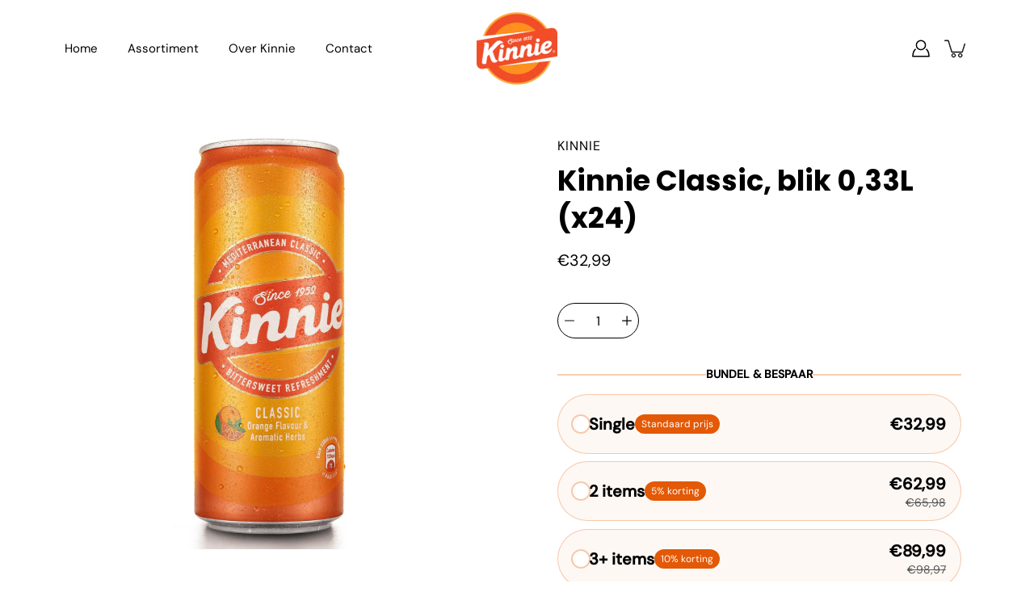

--- FILE ---
content_type: text/html; charset=utf-8
request_url: https://kinnie-benelux.nl/products/kinnie-regular-0-33l-blik-x24
body_size: 40425
content:
<!doctype html>
<html class="no-js no-touch" lang="en">
<head>
    <meta charset="utf-8">
  <meta http-equiv='X-UA-Compatible' content='IE=edge'>
  <meta name="viewport" content="width=device-width, height=device-height, initial-scale=1.0, minimum-scale=1.0">
  <link rel="canonical" href="https://kinnie-benelux.nl/products/kinnie-regular-0-33l-blik-x24">
  <link rel="preconnect" href="https://cdn.shopify.com" crossorigin>
  <!-- ======================= Modular Theme V4.1.1 ========================= --><link rel="preconnect" href="https://fonts.shopifycdn.com" crossorigin><link rel="preload" as="image" href="//kinnie-benelux.nl/cdn/shop/t/3/assets/loading.svg?v=25500050876666789991715732233">
  <link href="//kinnie-benelux.nl/cdn/shop/t/3/assets/theme.css?v=166920596909212045761765910164" as="style" rel="preload">
  <link href="//kinnie-benelux.nl/cdn/shop/t/3/assets/vendor.js?v=12700942211738999711715732233" as="script" rel="preload">
  <link href="//kinnie-benelux.nl/cdn/shop/t/3/assets/theme.js?v=21665249696485620281715732233" as="script" rel="preload">


  <title>Kinnie Classic, blik 0,33L (x24) &ndash; Kinnie Benelux</title><link rel="shortcut icon" href="//kinnie-benelux.nl/cdn/shop/files/Ontwerp_zonder_titel_53_32x32.png?v=1715815640" type="image/png"><meta name="description" content="  Ervaar de pure smaak van Malta, waar je ook bentMet Kinnie Classic haal je de authentieke Maltese smaak in huis, verpakt in een tray van 24 handige 0,33L blikjes. Deze iconische drank, geliefd om zijn perfecte balans tussen bitter en zoet, is ideaal voor elke gelegenheid. Of je nu onderweg bent, op kantoor, of een fe"><!-- /snippets/social-meta-tags.liquid -->

<meta property="og:site_name" content="Kinnie Benelux">
<meta property="og:url" content="https://kinnie-benelux.nl/products/kinnie-regular-0-33l-blik-x24">
<meta property="og:title" content="Kinnie Classic, blik 0,33L (x24)">
<meta property="og:type" content="product">
<meta property="og:description" content="  Ervaar de pure smaak van Malta, waar je ook bentMet Kinnie Classic haal je de authentieke Maltese smaak in huis, verpakt in een tray van 24 handige 0,33L blikjes. Deze iconische drank, geliefd om zijn perfecte balans tussen bitter en zoet, is ideaal voor elke gelegenheid. Of je nu onderweg bent, op kantoor, of een fe"><meta property="og:image" content="http://kinnie-benelux.nl/cdn/shop/products/KinnieClassic-Wet-Can-min.jpg?v=1752612552">
  <meta property="og:image:secure_url" content="https://kinnie-benelux.nl/cdn/shop/products/KinnieClassic-Wet-Can-min.jpg?v=1752612552">
  <meta property="og:image:width" content="2309">
  <meta property="og:image:height" content="2309"><meta property="og:price:amount" content="32,99">
  <meta property="og:price:currency" content="EUR"><meta name="twitter:card" content="summary_large_image">
<meta name="twitter:title" content="Kinnie Classic, blik 0,33L (x24)">
<meta name="twitter:description" content="  Ervaar de pure smaak van Malta, waar je ook bentMet Kinnie Classic haal je de authentieke Maltese smaak in huis, verpakt in een tray van 24 handige 0,33L blikjes. Deze iconische drank, geliefd om zijn perfecte balans tussen bitter en zoet, is ideaal voor elke gelegenheid. Of je nu onderweg bent, op kantoor, of een fe"><style data-shopify>@font-face {
  font-family: Poppins;
  font-weight: 700;
  font-style: normal;
  font-display: swap;
  src: url("//kinnie-benelux.nl/cdn/fonts/poppins/poppins_n7.56758dcf284489feb014a026f3727f2f20a54626.woff2") format("woff2"),
       url("//kinnie-benelux.nl/cdn/fonts/poppins/poppins_n7.f34f55d9b3d3205d2cd6f64955ff4b36f0cfd8da.woff") format("woff");
}

@font-face {
  font-family: "DM Sans";
  font-weight: 400;
  font-style: normal;
  font-display: swap;
  src: url("//kinnie-benelux.nl/cdn/fonts/dm_sans/dmsans_n4.ec80bd4dd7e1a334c969c265873491ae56018d72.woff2") format("woff2"),
       url("//kinnie-benelux.nl/cdn/fonts/dm_sans/dmsans_n4.87bdd914d8a61247b911147ae68e754d695c58a6.woff") format("woff");
}

@font-face {
  font-family: Poppins;
  font-weight: 400;
  font-style: normal;
  font-display: swap;
  src: url("//kinnie-benelux.nl/cdn/fonts/poppins/poppins_n4.0ba78fa5af9b0e1a374041b3ceaadf0a43b41362.woff2") format("woff2"),
       url("//kinnie-benelux.nl/cdn/fonts/poppins/poppins_n4.214741a72ff2596839fc9760ee7a770386cf16ca.woff") format("woff");
}



  @font-face {
  font-family: Poppins;
  font-weight: 800;
  font-style: normal;
  font-display: swap;
  src: url("//kinnie-benelux.nl/cdn/fonts/poppins/poppins_n8.580200d05bca09e2e0c6f4c922047c227dfa8e8c.woff2") format("woff2"),
       url("//kinnie-benelux.nl/cdn/fonts/poppins/poppins_n8.f4450f472fdcbe9e829f3583ebd559988f5a3d25.woff") format("woff");
}




  @font-face {
  font-family: "DM Sans";
  font-weight: 500;
  font-style: normal;
  font-display: swap;
  src: url("//kinnie-benelux.nl/cdn/fonts/dm_sans/dmsans_n5.8a0f1984c77eb7186ceb87c4da2173ff65eb012e.woff2") format("woff2"),
       url("//kinnie-benelux.nl/cdn/fonts/dm_sans/dmsans_n5.9ad2e755a89e15b3d6c53259daad5fc9609888e6.woff") format("woff");
}



  @font-face {
  font-family: "DM Sans";
  font-weight: 400;
  font-style: italic;
  font-display: swap;
  src: url("//kinnie-benelux.nl/cdn/fonts/dm_sans/dmsans_i4.b8fe05e69ee95d5a53155c346957d8cbf5081c1a.woff2") format("woff2"),
       url("//kinnie-benelux.nl/cdn/fonts/dm_sans/dmsans_i4.403fe28ee2ea63e142575c0aa47684d65f8c23a0.woff") format("woff");
}




  @font-face {
  font-family: "DM Sans";
  font-weight: 500;
  font-style: italic;
  font-display: swap;
  src: url("//kinnie-benelux.nl/cdn/fonts/dm_sans/dmsans_i5.8654104650c013677e3def7db9b31bfbaa34e59a.woff2") format("woff2"),
       url("//kinnie-benelux.nl/cdn/fonts/dm_sans/dmsans_i5.a0dc844d8a75a4232f255fc600ad5a295572bed9.woff") format("woff");
}



:root {
  --COLOR-BACKGROUND: #ffffff;
  --COLOR-BACKGROUND-ACCENT: #f2f2f2;
  --COLOR-BACKGROUND-ALPHA-25: rgba(255, 255, 255, 0.25);
  --COLOR-BACKGROUND-ALPHA-35: rgba(255, 255, 255, 0.35);
  --COLOR-BACKGROUND-ALPHA-60: rgba(255, 255, 255, 0.6);
  --COLOR-BACKGROUND-OVERLAY: rgba(255, 255, 255, 0.9);
  --COLOR-BACKGROUND-TABLE-HEADER: #808080;
  --COLOR-HEADING: #000000;
  --COLOR-TEXT: #000000;
  --COLOR-TEXT-DARK: #000000;
  --COLOR-TEXT-LIGHT: #4d4d4d;
  --COLOR-TEXT-ALPHA-5: rgba(0, 0, 0, 0.05);
  --COLOR-TEXT-ALPHA-8: rgba(0, 0, 0, 0.08);
  --COLOR-TEXT-ALPHA-10: rgba(0, 0, 0, 0.1);
  --COLOR-TEXT-ALPHA-25: rgba(0, 0, 0, 0.25);
  --COLOR-TEXT-ALPHA-30: rgba(0, 0, 0, 0.3);
  --COLOR-TEXT-ALPHA-55: rgba(0, 0, 0, 0.55);
  --COLOR-TEXT-ALPHA-60: rgba(0, 0, 0, 0.6);
  --COLOR-LABEL: rgba(0, 0, 0, 0.8);
  --COLOR-INPUT-PLACEHOLDER: rgba(0, 0, 0, 0.5);
  --COLOR-CART-TEXT: rgba(0, 0, 0, 0.6);
  --COLOR-BORDER: #000000;
  --COLOR-BORDER-ALPHA-8: rgba(0, 0, 0, 0.08);
  --COLOR-BORDER-DARK: #000000;
  --COLOR-ERROR-TEXT: #e35252;
  --COLOR-ERROR-BG: rgba(227, 82, 82, 0.05);
  --COLOR-ERROR-BORDER: rgba(227, 82, 82, 0.25);
  --COLOR-BADGE-TEXT: #fff;
  --COLOR-BADGE-BG: #000000;
  --COLOR-SEARCH-OVERLAY: rgba(0, 0, 0, 0.5);

  --RADIUS: 0px;
  
    --RADIUS: 300px;
  

  /* === Button General ===*/
  --BTN-FONT-STACK: Poppins, sans-serif;
  --BTN-FONT-WEIGHT: 400;
  --BTN-FONT-STYLE: normal;
  --BTN-FONT-SIZE: 16px;

  --BTN-LETTER-SPACING: 0.025em;
  --BTN-UPPERCASE: none;

  /* === Button Primary ===*/
  --BTN-PRIMARY-BORDER-COLOR: #000;
  --BTN-PRIMARY-BG-COLOR: #e35906;
  --BTN-PRIMARY-TEXT-COLOR: #fff;

  
  
    --BTN-PRIMARY-BG-COLOR-BRIGHTER: #b14605;
  

  /* === Button Secondary ===*/
  --BTN-SECONDARY-BORDER-COLOR: #212121;
  --BTN-SECONDARY-BG-COLOR: #f1b40f;
  --BTN-SECONDARY-TEXT-COLOR: #212121;

  
  
    --BTN-SECONDARY-BG-COLOR-BRIGHTER: #c2900b;
  

  /* === Button White ===*/
  --TEXT-BTN-BORDER-WHITE: #fff;
  --TEXT-BTN-BG-WHITE: #fff;
  --TEXT-BTN-WHITE: #000;
  --TEXT-BTN-BG-WHITE-BRIGHTER: #e6e6e6;

  /* === Button Black ===*/
  --TEXT-BTN-BG-BLACK: #000;
  --TEXT-BTN-BORDER-BLACK: #000;
  --TEXT-BTN-BLACK: #fff;
  --TEXT-BTN-BG-BLACK-BRIGHTER: #333333;

  --COLOR-TAG-SAVING: #40d20e;

  --COLOR-WHITE: #fff;
  --COLOR-BLACK: #000;

  --BODY-LETTER-SPACING: 0px;
  --HEADING-LETTER-SPACING: 0px;
  --NAV-LETTER-SPACING: 0px;

  --BODY-FONT-FAMILY: "DM Sans", sans-serif;
  --HEADING-FONT-FAMILY: Poppins, sans-serif;
  --NAV-FONT-FAMILY: "DM Sans", sans-serif;

  --BODY-FONT-WEIGHT: 400;
  --HEADING-FONT-WEIGHT: 700;
  --NAV-FONT-WEIGHT: 400;

  --BODY-FONT-STYLE: normal;
  --HEADING-FONT-STYLE: normal;
  --NAV-FONT-STYLE: normal;

  --BODY-FONT-WEIGHT-MEDIUM: 400;
  --BODY-FONT-WEIGHT-BOLD: 500;
  --NAV-FONT-WEIGHT-MEDIUM: 400;
  --NAV-FONT-WEIGHT-BOLD: 500;

  --HEADING-FONT-WEIGHT-BOLD: 800;

  --FONT-ADJUST-BODY: 1.15;
  --FONT-ADJUST-HEADING: 1.1;
  --FONT-ADJUST-NAV: 1.0;

  --IMAGE-SIZE: contain;
  --IMAGE-ASPECT-RATIO: 0.6;
  --IMAGE-ASPECT-RATIO-PADDING: 60.0%;

  --PRODUCT-COLUMNS: 3;--COLUMNS: 2;
  --COLUMNS-MEDIUM: 2;
  --COLUMNS-SMALL: 1;
  --COLUMNS-MOBILE: 1;

  --icon-loading: url( "//kinnie-benelux.nl/cdn/shop/t/3/assets/loading.svg?v=25500050876666789991715732233" );
  --icon-zoom-in: url( "//kinnie-benelux.nl/cdn/shop/t/3/assets/icon-zoom-in.svg?v=66463440030260818311715732233" );
  --icon-zoom-out: url( "//kinnie-benelux.nl/cdn/shop/t/3/assets/icon-zoom-out.svg?v=19447117299412374421715732233" );

  --header-height: 120px;
  --header-initial-height: 120px;
  --scrollbar-width: 0px;
  --collection-featured-block-height: none;

  /* font size x line height + top/bottom paddings */
  --announcement-height-default: calc(0.8rem * var(--FONT-ADJUST-BODY) * 1.5 + 14px);
  --announcement-height-desktop: 0px;
  --announcement-height-mobile: 0px;

  
  --color-placeholder-bg: #ABA9A9;
  --color-placeholder-fill: rgba(246, 247, 255, 0.3);

  --swatch-size: 22px;

  
  --overlay-color: #000;
  --overlay-opacity: 0;

  
  --gutter: 10px;
  --gap: 10px;
  --outer: 10px;
  --outer-offset: calc(var(--outer) * -1);

  
  --move-offset: 20px;

  
  --PARALLAX-STRENGTH-MIN: 170.0%;
  --PARALLAX-STRENGTH-MAX: 180.0%;

  
  --PI: 3.14159265358979
}</style><link href="//kinnie-benelux.nl/cdn/shop/t/3/assets/theme.css?v=166920596909212045761765910164" rel="stylesheet" type="text/css" media="all" /><script type="text/javascript">
    if (window.MSInputMethodContext && document.documentMode) {
      var scripts = document.getElementsByTagName('script')[0];
      var polyfill = document.createElement("script");
      polyfill.defer = true;
      polyfill.src = "//kinnie-benelux.nl/cdn/shop/t/3/assets/ie11.js?v=144489047535103983231715732233";

      scripts.parentNode.insertBefore(polyfill, scripts);
    } else {
      document.documentElement.className = document.documentElement.className.replace('no-js', 'js');
    }

    let root = '/';
    if (root[root.length - 1] !== '/') {
      root = `${root}/`;
    }

    window.theme = {
      info: {
        name: 'Modular'
      },
      version: '4.1.1',
      routes: {
        root: root,
        search_url: "\/search",
        cart_url: "\/cart",
        product_recommendations_url: "\/recommendations\/products",
        predictive_search_url: '/search/suggest',
      },
      assets: {
        photoswipe: '//kinnie-benelux.nl/cdn/shop/t/3/assets/photoswipe.js?v=29365444203438451061715732233',
        smoothscroll: '//kinnie-benelux.nl/cdn/shop/t/3/assets/smoothscroll.js?v=37906625415260927261715732233',
        no_image: "//kinnie-benelux.nl/cdn/shopifycloud/storefront/assets/no-image-2048-a2addb12_1024x.gif",
        blank: "\/\/kinnie-benelux.nl\/cdn\/shop\/t\/3\/assets\/blank_1x1.gif?v=50849316544257392421715732233",
        swatches: '//kinnie-benelux.nl/cdn/shop/t/3/assets/swatches.json?v=153762849283573572451715732233',
        base: "//kinnie-benelux.nl/cdn/shop/t/3/assets/",
        image: '//kinnie-benelux.nl/cdn/shop/t/3/assets/image.png?v=378',
      },
      translations: {
        add_to_cart: "Voeg toe aan winkelwagen",
        form_submit: "Voeg toe aan winkelwagen",
        form_submit_error: "Woops!",
        on_sale: "Sale",
        pre_order: "Pre-order",
        sold_out: "Uitverkocht",
        unavailable: "Niet beschikbaar",
        from: "From",
        no_results: "No results found for “{{ terms }}”. Check the spelling or use a different word or phrase.",
        free: "Gratis",
        color: ["Color"," Colour"],
        delete_confirm: "Are you sure you wish to delete this address?",
      },
      icons: {
        arrow: '<svg aria-hidden="true" focusable="false" role="presentation" class="icon icon-arrow" viewBox="0 0 1024 1024"><path d="M926.553 256.428c25.96-23.409 62.316-19.611 83.605 7.033 20.439 25.582 18.251 61.132-6.623 83.562l-467.01 421.128c-22.547 20.331-56.39 19.789-78.311-1.237L19.143 345.786c-24.181-23.193-25.331-58.79-4.144-83.721 22.077-25.978 58.543-28.612 83.785-4.402l400.458 384.094 427.311-385.33z"/></svg>',
        arrowSlider: '<svg aria-hidden="true" focusable="false" role="presentation" class="icon icon-submit" viewBox="0 0 1024 1024"><path d="M1023.998 511.724v-6.44a4.818 4.818 0 00-1.605-3.215l-.005-.005c0-1.61-1.61-1.61-1.61-3.22s-1.61-1.61-1.61-3.22c-.89 0-1.61-.72-1.61-1.61L652.074 115.649c-6.058-5.789-14.286-9.354-23.346-9.354s-17.288 3.564-23.358 9.366l.013-.013c-6.101 5.61-9.909 13.631-9.909 22.541s3.81 16.931 9.888 22.52l.022.02 307.522 318.793H32.201C14.416 479.522 0 493.939 0 511.723s14.417 32.201 32.201 32.201h887.145L605.384 862.717a32.062 32.062 0 00-8.429 21.72c0 9.19 3.851 17.481 10.025 23.347l.014.013c5.61 6.101 13.631 9.909 22.541 9.909s16.931-3.81 22.52-9.888l.02-.022 363.874-370.315c0-1.61 0-1.61 1.61-3.22.89 0 1.61-.72 1.61-1.61 0-1.61 1.61-1.61 1.61-3.22h1.61v-3.22a4.81 4.81 0 001.608-3.203l.002-.017v-11.27z"/></svg>',
        arrowNavSlider: 'M0.0776563715,49.6974826 L0.0776563715,50.3266624 C0.0882978908,50.4524827 0.146435015,50.5626537 0.234305795,50.6407437 C0.234697028,50.7982538 0.39181593,50.7982538 0.39181593,50.9556075 C0.39181593,51.1129611 0.548934833,51.1127264 0.548934833,51.27008 C0.636101395,51.27008 0.706053735,51.3405018 0.706053735,51.4271989 L36.3981789,88.377449 C36.9898787,88.9427015 37.7935482,89.2908983 38.6778897,89.2908983 C39.5622313,89.2908983 40.3661354,88.9429363 40.9590089,88.3761189 C41.5534473,87.8297238 41.9253528,87.0464767 41.9253528,86.1759065 C41.9253528,85.3053363 41.5534473,84.5227934 40.9597131,83.9766331 L10.297036,52.0652206 L96.9330092,52.8421298 C98.6696895,52.8421298 100.077578,51.4342411 100.077578,49.6975608 C100.077578,47.9608805 98.6696895,46.5529919 96.9330092,46.5529919 L10.297036,46.5529919 L40.9578352,15.4206794 C41.4680804,14.8636428 41.7811445,14.1180323 41.7811445,13.299496 C41.7811445,12.4018526 41.4053267,11.5926276 40.8022812,11.0197852 C40.2533823,10.422843 39.4701352,10.0509375 38.599565,10.0509375 C37.7289948,10.0509375 36.9464519,10.422843 36.4002916,11.0165771 L36.3981007,11.018768 L0.863172638,47.1829542 C0.863172638,47.3400731 0.863172638,47.3400731 0.706053735,47.4974267 C0.618887173,47.4974267 0.548934833,47.5678485 0.548934833,47.6545456 C0.548934833,47.8116645 0.39181593,47.8116645 0.39181593,47.9690181 L0.234697028,47.9690181 L0.234697028,48.2834907 C0.146356768,48.3619719 0.0882196443,48.4723777 0.077578125,48.5964766 L0.077578125,49.6984215 L0.0776563715,49.6974826 Z',
        check: '<svg aria-hidden="true" focusable="false" role="presentation" class="icon icon-check" viewBox="0 0 1317 1024"><path d="M1277.067 47.359c-42.785-42.731-112.096-42.731-154.88 0L424.495 745.781l-232.32-233.782c-43.178-40.234-110.463-39.047-152.195 2.685s-42.919 109.017-2.685 152.195L347.056 976.64c42.785 42.731 112.096 42.731 154.88 0l775.132-774.401c42.731-42.785 42.731-112.096 0-154.88z"/></svg>',
        close: '<svg aria-hidden="true" focusable="false" role="presentation" class="icon icon-close" viewBox="0 0 1024 1024"><path d="M446.174 512L13.632 79.458c-18.177-18.177-18.177-47.649 0-65.826s47.649-18.177 65.826 0L512 446.174 944.542 13.632c18.177-18.177 47.649-18.177 65.826 0s18.177 47.649 0 65.826L577.826 512l432.542 432.542c18.177 18.177 18.177 47.649 0 65.826s-47.649 18.177-65.826 0L512 577.826 79.458 1010.368c-18.177 18.177-47.649 18.177-65.826 0s-18.177-47.649 0-65.826L446.174 512z"/></svg>',
        plus: '<svg aria-hidden="true" focusable="false" role="presentation" class="icon icon-plus" viewBox="0 0 1024 1024"><path d="M465.066 465.067l.001-411.166c-.005-.407-.005-.407-.006-.805 0-29.324 23.796-53.095 53.149-53.095s53.149 23.771 53.149 53.095c-.001.365-.001.365-.004.524l-.009 411.446 398.754.001c.407-.005.407-.005.805-.006 29.324 0 53.095 23.796 53.095 53.149s-23.771 53.149-53.095 53.149c-.365-.001-.365-.001-.524-.004l-399.037-.009-.009 396.75a53.99 53.99 0 01.071 2.762c0 29.35-23.817 53.142-53.197 53.142-28.299 0-51.612-22.132-53.124-50.361l-.044-.832.583-.382-.586.017c-.02-.795-.02-.795-.024-1.59.011-1.42.011-1.42.05-1.933l.001-397.576-409.162-.009c-1.378.059-1.378.059-2.762.071-29.35 0-53.142-23.817-53.142-53.197 0-28.299 22.132-51.612 50.361-53.124l.832-.044.382.583-.017-.586c.795-.02.795-.02 1.59-.024 1.42.011 1.42.011 1.933.05l409.986.001z"/></svg>',
        minus: '<svg aria-hidden="true" focusable="false" role="presentation" class="icon icon-minus" viewBox="0 0 1024 1024"><path d="M51.573 459.468l-.017-.585c.795-.02.795-.02 1.59-.024 1.42.011 1.42.011 1.933.05l915.021.002c.407-.005.407-.005.805-.006 29.324 0 53.095 23.771 53.095 53.095s-23.771 53.095-53.095 53.095c-.365-.001-.365-.001-.524-.004l-914.477-.021c-1.378.059-1.378.059-2.762.071C23.792 565.141 0 541.348 0 511.999c0-28.271 22.132-51.558 50.361-53.069l.832-.044.382.582z"/></svg>',
      },
      settings: {
        enableAcceptTerms: false,
        enableAjaxCart: true,
        enablePaymentButton: true,
        enableVideoLooping: false,
        showQuickView: true,
        showQuantity: true,
        imageBackgroundSize: "contain",
        hoverImage: false,
        savingBadgeType: "percentage",
        showBadge: true,
        showSoldBadge: true,
        showSavingBadge: false,
        quickButton: null,
        currencyCodeEnable: false,
        moneyFormat: false ? "€{{amount_with_comma_separator}} EUR" : "€{{amount_with_comma_separator}}",
      },
      moneyWithoutCurrencyFormat: "€{{amount_with_comma_separator}}",
      moneyWithCurrencyFormat: "€{{amount_with_comma_separator}} EUR",
      strings: {
        saving_badge: "Save {{ discount }}",
        saving_up_to_badge: "Save up to {{ discount }}",
      }
    };

    window.slate = window.slate || {};

    if (window.performance) {
      window.performance.mark('init');
    } else {
      window.fastNetworkAndCPU = false;
    }
  </script>

  <!-- Shopify app scripts =========================================================== --><!-- Theme Javascript ============================================================== -->
  <script src="//kinnie-benelux.nl/cdn/shop/t/3/assets/vendor.js?v=12700942211738999711715732233" defer></script>
  <script src="//kinnie-benelux.nl/cdn/shop/t/3/assets/theme.js?v=21665249696485620281715732233" defer></script>

  <script>window.performance && window.performance.mark && window.performance.mark('shopify.content_for_header.start');</script><meta name="google-site-verification" content="fU803Qt38ljnus6HSLTOHDfIJ8uvvZSQNhcw5espcGA">
<meta id="shopify-digital-wallet" name="shopify-digital-wallet" content="/61568680104/digital_wallets/dialog">
<meta name="shopify-checkout-api-token" content="d896dc5ed7926e6e8b537e85f3873bca">
<link rel="alternate" type="application/json+oembed" href="https://kinnie-benelux.nl/products/kinnie-regular-0-33l-blik-x24.oembed">
<script async="async" src="/checkouts/internal/preloads.js?locale=en-NL"></script>
<link rel="preconnect" href="https://shop.app" crossorigin="anonymous">
<script async="async" src="https://shop.app/checkouts/internal/preloads.js?locale=en-NL&shop_id=61568680104" crossorigin="anonymous"></script>
<script id="apple-pay-shop-capabilities" type="application/json">{"shopId":61568680104,"countryCode":"NL","currencyCode":"EUR","merchantCapabilities":["supports3DS"],"merchantId":"gid:\/\/shopify\/Shop\/61568680104","merchantName":"Kinnie Benelux","requiredBillingContactFields":["postalAddress","email"],"requiredShippingContactFields":["postalAddress","email"],"shippingType":"shipping","supportedNetworks":["visa","maestro","masterCard","amex"],"total":{"type":"pending","label":"Kinnie Benelux","amount":"1.00"},"shopifyPaymentsEnabled":true,"supportsSubscriptions":true}</script>
<script id="shopify-features" type="application/json">{"accessToken":"d896dc5ed7926e6e8b537e85f3873bca","betas":["rich-media-storefront-analytics"],"domain":"kinnie-benelux.nl","predictiveSearch":true,"shopId":61568680104,"locale":"en"}</script>
<script>var Shopify = Shopify || {};
Shopify.shop = "kinnie-benelux.myshopify.com";
Shopify.locale = "en";
Shopify.currency = {"active":"EUR","rate":"1.0"};
Shopify.country = "NL";
Shopify.theme = {"name":"Modular","id":162156249434,"schema_name":"Modular","schema_version":"4.1.1","theme_store_id":849,"role":"main"};
Shopify.theme.handle = "null";
Shopify.theme.style = {"id":null,"handle":null};
Shopify.cdnHost = "kinnie-benelux.nl/cdn";
Shopify.routes = Shopify.routes || {};
Shopify.routes.root = "/";</script>
<script type="module">!function(o){(o.Shopify=o.Shopify||{}).modules=!0}(window);</script>
<script>!function(o){function n(){var o=[];function n(){o.push(Array.prototype.slice.apply(arguments))}return n.q=o,n}var t=o.Shopify=o.Shopify||{};t.loadFeatures=n(),t.autoloadFeatures=n()}(window);</script>
<script>
  window.ShopifyPay = window.ShopifyPay || {};
  window.ShopifyPay.apiHost = "shop.app\/pay";
  window.ShopifyPay.redirectState = null;
</script>
<script id="shop-js-analytics" type="application/json">{"pageType":"product"}</script>
<script defer="defer" async type="module" src="//kinnie-benelux.nl/cdn/shopifycloud/shop-js/modules/v2/client.init-shop-cart-sync_BT-GjEfc.en.esm.js"></script>
<script defer="defer" async type="module" src="//kinnie-benelux.nl/cdn/shopifycloud/shop-js/modules/v2/chunk.common_D58fp_Oc.esm.js"></script>
<script defer="defer" async type="module" src="//kinnie-benelux.nl/cdn/shopifycloud/shop-js/modules/v2/chunk.modal_xMitdFEc.esm.js"></script>
<script type="module">
  await import("//kinnie-benelux.nl/cdn/shopifycloud/shop-js/modules/v2/client.init-shop-cart-sync_BT-GjEfc.en.esm.js");
await import("//kinnie-benelux.nl/cdn/shopifycloud/shop-js/modules/v2/chunk.common_D58fp_Oc.esm.js");
await import("//kinnie-benelux.nl/cdn/shopifycloud/shop-js/modules/v2/chunk.modal_xMitdFEc.esm.js");

  window.Shopify.SignInWithShop?.initShopCartSync?.({"fedCMEnabled":true,"windoidEnabled":true});

</script>
<script>
  window.Shopify = window.Shopify || {};
  if (!window.Shopify.featureAssets) window.Shopify.featureAssets = {};
  window.Shopify.featureAssets['shop-js'] = {"shop-cart-sync":["modules/v2/client.shop-cart-sync_DZOKe7Ll.en.esm.js","modules/v2/chunk.common_D58fp_Oc.esm.js","modules/v2/chunk.modal_xMitdFEc.esm.js"],"init-fed-cm":["modules/v2/client.init-fed-cm_B6oLuCjv.en.esm.js","modules/v2/chunk.common_D58fp_Oc.esm.js","modules/v2/chunk.modal_xMitdFEc.esm.js"],"shop-cash-offers":["modules/v2/client.shop-cash-offers_D2sdYoxE.en.esm.js","modules/v2/chunk.common_D58fp_Oc.esm.js","modules/v2/chunk.modal_xMitdFEc.esm.js"],"shop-login-button":["modules/v2/client.shop-login-button_QeVjl5Y3.en.esm.js","modules/v2/chunk.common_D58fp_Oc.esm.js","modules/v2/chunk.modal_xMitdFEc.esm.js"],"pay-button":["modules/v2/client.pay-button_DXTOsIq6.en.esm.js","modules/v2/chunk.common_D58fp_Oc.esm.js","modules/v2/chunk.modal_xMitdFEc.esm.js"],"shop-button":["modules/v2/client.shop-button_DQZHx9pm.en.esm.js","modules/v2/chunk.common_D58fp_Oc.esm.js","modules/v2/chunk.modal_xMitdFEc.esm.js"],"avatar":["modules/v2/client.avatar_BTnouDA3.en.esm.js"],"init-windoid":["modules/v2/client.init-windoid_CR1B-cfM.en.esm.js","modules/v2/chunk.common_D58fp_Oc.esm.js","modules/v2/chunk.modal_xMitdFEc.esm.js"],"init-shop-for-new-customer-accounts":["modules/v2/client.init-shop-for-new-customer-accounts_C_vY_xzh.en.esm.js","modules/v2/client.shop-login-button_QeVjl5Y3.en.esm.js","modules/v2/chunk.common_D58fp_Oc.esm.js","modules/v2/chunk.modal_xMitdFEc.esm.js"],"init-shop-email-lookup-coordinator":["modules/v2/client.init-shop-email-lookup-coordinator_BI7n9ZSv.en.esm.js","modules/v2/chunk.common_D58fp_Oc.esm.js","modules/v2/chunk.modal_xMitdFEc.esm.js"],"init-shop-cart-sync":["modules/v2/client.init-shop-cart-sync_BT-GjEfc.en.esm.js","modules/v2/chunk.common_D58fp_Oc.esm.js","modules/v2/chunk.modal_xMitdFEc.esm.js"],"shop-toast-manager":["modules/v2/client.shop-toast-manager_DiYdP3xc.en.esm.js","modules/v2/chunk.common_D58fp_Oc.esm.js","modules/v2/chunk.modal_xMitdFEc.esm.js"],"init-customer-accounts":["modules/v2/client.init-customer-accounts_D9ZNqS-Q.en.esm.js","modules/v2/client.shop-login-button_QeVjl5Y3.en.esm.js","modules/v2/chunk.common_D58fp_Oc.esm.js","modules/v2/chunk.modal_xMitdFEc.esm.js"],"init-customer-accounts-sign-up":["modules/v2/client.init-customer-accounts-sign-up_iGw4briv.en.esm.js","modules/v2/client.shop-login-button_QeVjl5Y3.en.esm.js","modules/v2/chunk.common_D58fp_Oc.esm.js","modules/v2/chunk.modal_xMitdFEc.esm.js"],"shop-follow-button":["modules/v2/client.shop-follow-button_CqMgW2wH.en.esm.js","modules/v2/chunk.common_D58fp_Oc.esm.js","modules/v2/chunk.modal_xMitdFEc.esm.js"],"checkout-modal":["modules/v2/client.checkout-modal_xHeaAweL.en.esm.js","modules/v2/chunk.common_D58fp_Oc.esm.js","modules/v2/chunk.modal_xMitdFEc.esm.js"],"shop-login":["modules/v2/client.shop-login_D91U-Q7h.en.esm.js","modules/v2/chunk.common_D58fp_Oc.esm.js","modules/v2/chunk.modal_xMitdFEc.esm.js"],"lead-capture":["modules/v2/client.lead-capture_BJmE1dJe.en.esm.js","modules/v2/chunk.common_D58fp_Oc.esm.js","modules/v2/chunk.modal_xMitdFEc.esm.js"],"payment-terms":["modules/v2/client.payment-terms_Ci9AEqFq.en.esm.js","modules/v2/chunk.common_D58fp_Oc.esm.js","modules/v2/chunk.modal_xMitdFEc.esm.js"]};
</script>
<script>(function() {
  var isLoaded = false;
  function asyncLoad() {
    if (isLoaded) return;
    isLoaded = true;
    var urls = ["https:\/\/chimpstatic.com\/mcjs-connected\/js\/users\/152c79481f432713d912ea3af\/206bfbcc338e415015f2c4b5b.js?shop=kinnie-benelux.myshopify.com","https:\/\/cdn-app.sealsubscriptions.com\/shopify\/public\/js\/sealsubscriptions.js?shop=kinnie-benelux.myshopify.com","https:\/\/ecommplugins-scripts.trustpilot.com\/v2.1\/js\/header.min.js?settings=eyJrZXkiOiI3WTdmVE92UmFBUlpTTzJrIiwicyI6Im5vbmUifQ==\u0026shop=kinnie-benelux.myshopify.com","https:\/\/ecommplugins-scripts.trustpilot.com\/v2.1\/js\/success.min.js?settings=eyJrZXkiOiI3WTdmVE92UmFBUlpTTzJrIiwicyI6Im5vbmUiLCJ0IjpbIm9yZGVycy9mdWxmaWxsZWQiXSwidiI6IiIsImEiOiIifQ==\u0026shop=kinnie-benelux.myshopify.com","https:\/\/ecommplugins-trustboxsettings.trustpilot.com\/kinnie-benelux.myshopify.com.js?settings=1759349424879\u0026shop=kinnie-benelux.myshopify.com","https:\/\/widget.trustpilot.com\/bootstrap\/v5\/tp.widget.sync.bootstrap.min.js?shop=kinnie-benelux.myshopify.com"];
    for (var i = 0; i < urls.length; i++) {
      var s = document.createElement('script');
      s.type = 'text/javascript';
      s.async = true;
      s.src = urls[i];
      var x = document.getElementsByTagName('script')[0];
      x.parentNode.insertBefore(s, x);
    }
  };
  if(window.attachEvent) {
    window.attachEvent('onload', asyncLoad);
  } else {
    window.addEventListener('load', asyncLoad, false);
  }
})();</script>
<script id="__st">var __st={"a":61568680104,"offset":3600,"reqid":"8c974f53-3367-41ec-989c-bf7114a9810c-1769032280","pageurl":"kinnie-benelux.nl\/products\/kinnie-regular-0-33l-blik-x24","u":"e0a98d9986c6","p":"product","rtyp":"product","rid":7667424788648};</script>
<script>window.ShopifyPaypalV4VisibilityTracking = true;</script>
<script id="captcha-bootstrap">!function(){'use strict';const t='contact',e='account',n='new_comment',o=[[t,t],['blogs',n],['comments',n],[t,'customer']],c=[[e,'customer_login'],[e,'guest_login'],[e,'recover_customer_password'],[e,'create_customer']],r=t=>t.map((([t,e])=>`form[action*='/${t}']:not([data-nocaptcha='true']) input[name='form_type'][value='${e}']`)).join(','),a=t=>()=>t?[...document.querySelectorAll(t)].map((t=>t.form)):[];function s(){const t=[...o],e=r(t);return a(e)}const i='password',u='form_key',d=['recaptcha-v3-token','g-recaptcha-response','h-captcha-response',i],f=()=>{try{return window.sessionStorage}catch{return}},m='__shopify_v',_=t=>t.elements[u];function p(t,e,n=!1){try{const o=window.sessionStorage,c=JSON.parse(o.getItem(e)),{data:r}=function(t){const{data:e,action:n}=t;return t[m]||n?{data:e,action:n}:{data:t,action:n}}(c);for(const[e,n]of Object.entries(r))t.elements[e]&&(t.elements[e].value=n);n&&o.removeItem(e)}catch(o){console.error('form repopulation failed',{error:o})}}const l='form_type',E='cptcha';function T(t){t.dataset[E]=!0}const w=window,h=w.document,L='Shopify',v='ce_forms',y='captcha';let A=!1;((t,e)=>{const n=(g='f06e6c50-85a8-45c8-87d0-21a2b65856fe',I='https://cdn.shopify.com/shopifycloud/storefront-forms-hcaptcha/ce_storefront_forms_captcha_hcaptcha.v1.5.2.iife.js',D={infoText:'Protected by hCaptcha',privacyText:'Privacy',termsText:'Terms'},(t,e,n)=>{const o=w[L][v],c=o.bindForm;if(c)return c(t,g,e,D).then(n);var r;o.q.push([[t,g,e,D],n]),r=I,A||(h.body.append(Object.assign(h.createElement('script'),{id:'captcha-provider',async:!0,src:r})),A=!0)});var g,I,D;w[L]=w[L]||{},w[L][v]=w[L][v]||{},w[L][v].q=[],w[L][y]=w[L][y]||{},w[L][y].protect=function(t,e){n(t,void 0,e),T(t)},Object.freeze(w[L][y]),function(t,e,n,w,h,L){const[v,y,A,g]=function(t,e,n){const i=e?o:[],u=t?c:[],d=[...i,...u],f=r(d),m=r(i),_=r(d.filter((([t,e])=>n.includes(e))));return[a(f),a(m),a(_),s()]}(w,h,L),I=t=>{const e=t.target;return e instanceof HTMLFormElement?e:e&&e.form},D=t=>v().includes(t);t.addEventListener('submit',(t=>{const e=I(t);if(!e)return;const n=D(e)&&!e.dataset.hcaptchaBound&&!e.dataset.recaptchaBound,o=_(e),c=g().includes(e)&&(!o||!o.value);(n||c)&&t.preventDefault(),c&&!n&&(function(t){try{if(!f())return;!function(t){const e=f();if(!e)return;const n=_(t);if(!n)return;const o=n.value;o&&e.removeItem(o)}(t);const e=Array.from(Array(32),(()=>Math.random().toString(36)[2])).join('');!function(t,e){_(t)||t.append(Object.assign(document.createElement('input'),{type:'hidden',name:u})),t.elements[u].value=e}(t,e),function(t,e){const n=f();if(!n)return;const o=[...t.querySelectorAll(`input[type='${i}']`)].map((({name:t})=>t)),c=[...d,...o],r={};for(const[a,s]of new FormData(t).entries())c.includes(a)||(r[a]=s);n.setItem(e,JSON.stringify({[m]:1,action:t.action,data:r}))}(t,e)}catch(e){console.error('failed to persist form',e)}}(e),e.submit())}));const S=(t,e)=>{t&&!t.dataset[E]&&(n(t,e.some((e=>e===t))),T(t))};for(const o of['focusin','change'])t.addEventListener(o,(t=>{const e=I(t);D(e)&&S(e,y())}));const B=e.get('form_key'),M=e.get(l),P=B&&M;t.addEventListener('DOMContentLoaded',(()=>{const t=y();if(P)for(const e of t)e.elements[l].value===M&&p(e,B);[...new Set([...A(),...v().filter((t=>'true'===t.dataset.shopifyCaptcha))])].forEach((e=>S(e,t)))}))}(h,new URLSearchParams(w.location.search),n,t,e,['guest_login'])})(!0,!0)}();</script>
<script integrity="sha256-4kQ18oKyAcykRKYeNunJcIwy7WH5gtpwJnB7kiuLZ1E=" data-source-attribution="shopify.loadfeatures" defer="defer" src="//kinnie-benelux.nl/cdn/shopifycloud/storefront/assets/storefront/load_feature-a0a9edcb.js" crossorigin="anonymous"></script>
<script crossorigin="anonymous" defer="defer" src="//kinnie-benelux.nl/cdn/shopifycloud/storefront/assets/shopify_pay/storefront-65b4c6d7.js?v=20250812"></script>
<script data-source-attribution="shopify.dynamic_checkout.dynamic.init">var Shopify=Shopify||{};Shopify.PaymentButton=Shopify.PaymentButton||{isStorefrontPortableWallets:!0,init:function(){window.Shopify.PaymentButton.init=function(){};var t=document.createElement("script");t.src="https://kinnie-benelux.nl/cdn/shopifycloud/portable-wallets/latest/portable-wallets.en.js",t.type="module",document.head.appendChild(t)}};
</script>
<script data-source-attribution="shopify.dynamic_checkout.buyer_consent">
  function portableWalletsHideBuyerConsent(e){var t=document.getElementById("shopify-buyer-consent"),n=document.getElementById("shopify-subscription-policy-button");t&&n&&(t.classList.add("hidden"),t.setAttribute("aria-hidden","true"),n.removeEventListener("click",e))}function portableWalletsShowBuyerConsent(e){var t=document.getElementById("shopify-buyer-consent"),n=document.getElementById("shopify-subscription-policy-button");t&&n&&(t.classList.remove("hidden"),t.removeAttribute("aria-hidden"),n.addEventListener("click",e))}window.Shopify?.PaymentButton&&(window.Shopify.PaymentButton.hideBuyerConsent=portableWalletsHideBuyerConsent,window.Shopify.PaymentButton.showBuyerConsent=portableWalletsShowBuyerConsent);
</script>
<script data-source-attribution="shopify.dynamic_checkout.cart.bootstrap">document.addEventListener("DOMContentLoaded",(function(){function t(){return document.querySelector("shopify-accelerated-checkout-cart, shopify-accelerated-checkout")}if(t())Shopify.PaymentButton.init();else{new MutationObserver((function(e,n){t()&&(Shopify.PaymentButton.init(),n.disconnect())})).observe(document.body,{childList:!0,subtree:!0})}}));
</script>
<script id='scb4127' type='text/javascript' async='' src='https://kinnie-benelux.nl/cdn/shopifycloud/privacy-banner/storefront-banner.js'></script><link id="shopify-accelerated-checkout-styles" rel="stylesheet" media="screen" href="https://kinnie-benelux.nl/cdn/shopifycloud/portable-wallets/latest/accelerated-checkout-backwards-compat.css" crossorigin="anonymous">
<style id="shopify-accelerated-checkout-cart">
        #shopify-buyer-consent {
  margin-top: 1em;
  display: inline-block;
  width: 100%;
}

#shopify-buyer-consent.hidden {
  display: none;
}

#shopify-subscription-policy-button {
  background: none;
  border: none;
  padding: 0;
  text-decoration: underline;
  font-size: inherit;
  cursor: pointer;
}

#shopify-subscription-policy-button::before {
  box-shadow: none;
}

      </style>

<script>window.performance && window.performance.mark && window.performance.mark('shopify.content_for_header.end');</script>


<!-- BEGIN app block: shopify://apps/kaching-bundles/blocks/app-embed-block/6c637362-a106-4a32-94ac-94dcfd68cdb8 -->
<!-- Kaching Bundles App Embed -->

<!-- BEGIN app snippet: app-embed-content --><script>
  // Prevent duplicate initialization if both app embeds are enabled
  if (window.kachingBundlesAppEmbedLoaded) {
    console.warn('[Kaching Bundles] Multiple app embed blocks detected. Please disable one of them. Skipping duplicate initialization.');
  } else {
    window.kachingBundlesAppEmbedLoaded = true;
    window.kachingBundlesEnabled = true;
    window.kachingBundlesInitialized = false;

    // Allow calling kachingBundlesInitialize before the script is loaded
    (() => {
      let shouldInitialize = false;
      let realInitialize = null;

      window.kachingBundlesInitialize = () => {
        if (realInitialize) {
          realInitialize();
        } else {
          shouldInitialize = true;
        }
      };

      Object.defineProperty(window, '__kachingBundlesInitializeInternal', {
        set(fn) {
          realInitialize = fn;
          if (shouldInitialize) {
            shouldInitialize = false;
            fn();
          }
        },
        get() {
          return realInitialize;
        }
      });
    })();
  }
</script>

<script id="kaching-bundles-config" type="application/json">
  

  {
    "shopifyDomain": "kinnie-benelux.myshopify.com",
    "moneyFormat": "€{{amount_with_comma_separator}}",
    "locale": "en",
    "liquidLocale": "en",
    "country": "NL",
    "currencyRate": 1,
    "marketId": 35999154344,
    "productId": 7667424788648,
    "storefrontAccessToken": "77e28a26634ee8aebe0c829f0f4b2d8f",
    "accessScopes": ["unauthenticated_read_product_inventory","unauthenticated_read_product_listings","unauthenticated_read_selling_plans"],
    "customApiHost": null,
    "keepQuantityInput": false,
    "ignoreDeselect": false,
    "ignoreUnitPrice": false,
    "requireCustomerLogin": false,
    "abTestsRunning": false,
    "webPixel": true,
    "b2bCustomer": false,
    "isLoggedIn": false,
    "preview": false,
    "defaultTranslations": {
      "system.out_of_stock": "There\u0026#39;s not enough items in our stock, please select smaller bundle.",
      "system.invalid_variant": "Sorry, this is not currently available.",
      "system.unavailable_option_value": "Unavailable"
    },
    "customSelectors": {
      "quantity": null,
      "addToCartButton": null,
      "variantPicker": null,
      "price": null,
      "priceCompare": null
    },
    "shopCustomStyles": "",
    "featureFlags": {"native_swatches_disabled":false,"remove_variant_change_delay":false,"legacy_saved_percentage":false,"initialize_with_form_variant":true,"disable_variant_option_sync":false,"observe_form_selling_plan":true,"price_rounding_v2":true,"variant_images":true,"hide_missing_variants":false,"intercept_cart_request":false,"reinitialize_morphed_placeholders":false}

  }
</script>



<link rel="modulepreload" href="https://cdn.shopify.com/extensions/019be051-9cde-798c-9070-343c6be9fe1d/kaching-bundles-1559/assets/kaching-bundles.js" crossorigin="anonymous" fetchpriority="high">
<script type="module" src="https://cdn.shopify.com/extensions/019be051-9cde-798c-9070-343c6be9fe1d/kaching-bundles-1559/assets/loader.js" crossorigin="anonymous" fetchpriority="high"></script>
<link rel="stylesheet" href="https://cdn.shopify.com/extensions/019be051-9cde-798c-9070-343c6be9fe1d/kaching-bundles-1559/assets/kaching-bundles.css" media="print" onload="this.media='all'" fetchpriority="high">

<style>
  .kaching-bundles__block {
    display: none;
  }

  .kaching-bundles-sticky-atc {
    display: none;
  }
</style>

<!-- BEGIN app snippet: product -->
  <script class="kaching-bundles-product" data-product-id="7667424788648" data-main="true" type="application/json">
    {
      "id": 7667424788648,
      "handle": "kinnie-regular-0-33l-blik-x24",
      "url": "\/products\/kinnie-regular-0-33l-blik-x24",
      "availableForSale": true,
      "title": "Kinnie Classic, blik 0,33L (x24)",
      "image": "\/\/kinnie-benelux.nl\/cdn\/shop\/products\/KinnieClassic-Wet-Can-min.jpg?height=200\u0026v=1752612552",
      "collectionIds": [295942127784,288898318504,624981115226],
      "options": [
        
          {
            "defaultName": "Title",
            "name": "Title",
            "position": 1,
            "optionValues": [
              
                {
                  "id": 340014563674,
                  "defaultName": "Default Title",
                  "name": "Default Title",
                  "swatch": {
                    "color": null,
                    "image": null
                  }
                }
              
            ]
          }
        
      ],
      "selectedVariantId": 43013998510248,
      "variants": [
        
          {
            "id": 43013998510248,
            "availableForSale": true,
            "price": 3299,
            "compareAtPrice": null,
            "options": ["Default Title"],
            "imageId": null,
            "image": null,
            "inventoryManagement": "shopify",
            "inventoryPolicy": "deny",
            "inventoryQuantity": 11,
            "unitPriceQuantityValue": null,
            "unitPriceQuantityUnit": null,
            "unitPriceReferenceValue": null,
            "unitPriceReferenceUnit": null,
            "sellingPlans": [
              {
                  "id": 691096027482,
                  "price": 3134
                }

            ]
          }
        
      ],
      "requiresSellingPlan": false,
      "sellingPlans": [
        
            {
              "id": 691096027482,
              "name": "Maandelijks Kinnie",
                "priceAdjustment": {
                  "type": "percentage",
                  "value": 5
                }
            }


      ],
      "isNativeBundle": null,
      "metafields": {
        "text": null,
        "text2": null,
        "text3": null,
        "text4": null
      },
      "legacyMetafields": {
        "kaching_bundles": {
          "text": null,
          "text2": null
        }
      }
    }
  </script>

<!-- END app snippet --><!-- BEGIN app snippet: deal_blocks -->
  

  
    
  

  
    
  

  
    
      

      

      
        

        
          <script class="kaching-bundles-deal-block-settings" data-product-id="7667424788648" type="application/json">
            {"blockTitle":"BUNDEL \u0026 BESPAAR","blockVisibility":"all-products","excludeB2bCustomers":false,"blockLayout":"vertical","differentVariantsEnabled":true,"hideVariantPicker":false,"showPricesPerItem":false,"showBothPrices":false,"unitLabel":"","useProductCompareAtPrice":true,"showPricesWithoutDecimals":false,"priceRounding":true,"priceRoundingPrecision":".99","updateNativePrice":false,"updateNativePriceType":"item","skipCart":false,"lowStockAlertEnabled":false,"lowStockAlert":{"message":"Only {{stock}} left","textColor":{"red":255,"blue":9,"alpha":1,"green":9},"threshold":5},"showVariantsForSingleQuantity":true,"preselectedDealBarId":null,"dealBars":[{"id":"mCZa","label":"Standaard prijs","title":"Single","upsells":[],"quantity":1,"subtitle":"","badgeText":"","freeGifts":[],"badgeStyle":"simple","dealBarType":"quantity-break","discountType":"default","discountValue":10,"mediaImageGID":null,"showAsSoldOut":{"label":"Sold out","opacity":0.3,"textSize":13,"textColor":{"red":255,"blue":255,"alpha":1,"green":255},"backgroundColor":{"red":0,"blue":0,"alpha":1,"green":0}},"quantitySelector":false,"showAsSoldOutEnabled":false},{"id":"GviB","label":"5% korting ","title":"2 items","upsells":[],"quantity":2,"subtitle":"","badgeText":"","freeGifts":[],"badgeStyle":"simple","dealBarType":"quantity-break","discountType":"percentage","discountValue":5,"mediaImageGID":null,"showAsSoldOut":{"label":"Sold out","opacity":0.3,"textSize":13,"textColor":{"red":255,"blue":255,"alpha":1,"green":255},"backgroundColor":{"red":0,"blue":0,"alpha":1,"green":0}},"quantitySelector":false,"showAsSoldOutEnabled":false},{"id":"GhRf","label":"10% korting","title":"3+ items","upsells":[],"quantity":3,"subtitle":"","badgeText":"","freeGifts":[],"badgeStyle":"simple","dealBarType":"quantity-break","discountType":"percentage","discountValue":10,"mediaImageGID":null,"showAsSoldOut":null,"quantitySelector":true,"showAsSoldOutEnabled":false}],"cornerRadius":40,"spacing":0.95,"colors":{"label":{"red":255,"blue":255,"alpha":1,"green":255},"price":{"red":0,"blue":0,"alpha":1,"green":0},"title":{"red":0,"blue":0,"alpha":1,"green":0},"border":{"red":227,"blue":6,"alpha":1,"green":89},"subtitle":{"red":85,"blue":85,"alpha":1,"green":85},"badgeText":{"red":255,"blue":255,"alpha":1,"green":255},"fullPrice":{"red":85,"blue":85,"alpha":1,"green":85},"background":{"red":227,"blue":6,"alpha":0.043260261194029814,"green":89},"blockTitle":{"red":0,"blue":0,"alpha":1,"green":0},"upsellText":{"red":0,"blue":0,"alpha":1,"green":0},"freeGiftText":{"red":0,"blue":0,"alpha":1,"green":0},"badgeBackground":{"red":0,"blue":0,"alpha":1,"green":0},"labelBackground":{"red":227,"blue":6,"alpha":1,"green":89},"upsellBackground":{"red":204,"blue":204,"alpha":1,"green":204},"freeGiftBackground":{"red":179,"blue":179,"alpha":1,"green":179},"selectedBackground":{"red":255,"blue":255,"alpha":1,"green":255},"upsellSelectedText":{"red":0,"blue":0,"alpha":1,"green":0},"freeGiftSelectedText":{"red":255,"blue":255,"alpha":1,"green":255},"upsellSelectedBackground":{"red":204,"blue":204,"alpha":1,"green":204},"freeGiftSelectedBackground":{"red":227,"blue":6,"alpha":1,"green":89}},"fonts":{"label":{"size":"12","style":"regular"},"title":{"size":"20","style":"bold"},"upsell":{"size":"13","style":"bold"},"freeGift":{"size":"13","style":"bold"},"subtitle":{"size":"14","style":"regular"},"unitLabel":{"size":"14","style":"regular"},"blockTitle":{"size":"14","style":"bold"}},"customStylesEnabled":false,"customStyles":"","swatchOptions":[],"swatchSize":18,"swatchShape":"circle","imageSize":48,"imageCornerRadius":6,"defaultVariantsV2":[],"collectionBreaksEnabled":true,"collectionBreaks":{"buttonText":"Kies Kinnie","visibility":"excluded-products","buttonColor":{"red":227,"blue":6,"alpha":1,"green":89},"mediaImageGID":null,"showProductName":true,"excludedProducts":[],"productPhotoSize":40,"selectedProducts":[],"selectedCollections":[],"autoFillNotChosenItems":false,"showChosenProductsPriceOnly":false},"chooseProductModal":{"heading":"Kies product","subtitle":"","textSize":15,"textColor":{"red":0,"blue":0,"alpha":1,"green":0},"buttonSize":16,"buttonText":"Selecteer","priceColor":{"red":0,"blue":0,"alpha":1,"green":0},"buttonColor":{"red":227,"blue":6,"alpha":1,"green":89},"overlayColor":{"red":0,"blue":0,"alpha":0.5,"green":0},"buttonTextColor":{"red":255,"blue":255,"alpha":1,"green":255},"productPhotoSize":100,"compareAtPriceColor":{"red":85,"blue":85,"alpha":1,"green":85}},"timerEnabled":true,"subscriptionsEnabled":false,"subscriptions":{"layout":"checkbox","position":"below","titleSize":15,"titleColor":{"red":0,"blue":0,"alpha":1,"green":0},"oneTimeTitle":"One-time purchase","subtitleSize":13,"subtitleColor":{"red":85,"blue":85,"alpha":1,"green":85},"subscribeTitle":"Subscribe \u0026 Save 20%","oneTimeSubtitle":"","subscribeSubtitle":"Delivered weekly","subscribeByDefault":true},"currency":null,"stickyAtcEnabled":false,"stickyAtc":{"title":"{{product}}","titleFont":{"size":"16","style":"regular"},"buttonFont":{"size":"16","style":"bold"},"buttonText":"Choose bundle","titleColor":{"red":0,"blue":0,"alpha":1,"green":0},"buttonColor":{"red":48,"blue":48,"alpha":1,"green":48},"buttonPadding":15,"backgroundColor":{"red":255,"blue":255,"alpha":1,"green":255},"buttonTextColor":{"red":255,"blue":255,"alpha":1,"green":255},"productPhotoSize":40,"buttonCornerRadius":8,"productPhotoCornerRadius":0},"progressiveGiftsEnabled":false,"checkboxUpsellsEnabled":false,"excludedProductIds":[],"excludedCollectionIds":[],"selectedProductIds":[],"selectedCollectionIds":[],"marketId":null,"timer":{"type":"custom","title":"Extra korting eindigt in:{{timer}} ","minutes":15,"textColor":{"red":0,"blue":0,"alpha":1,"green":0},"titleSize":13,"titleStyle":"bold","endTimestamp":1764543540000,"titleAlignment":"center","backgroundColor":{"red":231,"blue":231,"alpha":1,"green":231}},"progressiveGifts":null,"checkboxUpsells":null,"otherProductIds":[],"id":"7cda068b-362c-4b0f-9831-f9a5dd50ae88","nanoId":"0hfs"}
          </script>

          
        
      
    
  

  

  
    <link rel="modulepreload" href="https://cdn.shopify.com/extensions/019be051-9cde-798c-9070-343c6be9fe1d/kaching-bundles-1559/assets/kaching-bundles-block.js" crossorigin="anonymous" fetchpriority="high">

    

    
  

<!-- END app snippet -->


<!-- END app snippet -->

<!-- Kaching Bundles App Embed End -->


<!-- END app block --><link href="https://monorail-edge.shopifysvc.com" rel="dns-prefetch">
<script>(function(){if ("sendBeacon" in navigator && "performance" in window) {try {var session_token_from_headers = performance.getEntriesByType('navigation')[0].serverTiming.find(x => x.name == '_s').description;} catch {var session_token_from_headers = undefined;}var session_cookie_matches = document.cookie.match(/_shopify_s=([^;]*)/);var session_token_from_cookie = session_cookie_matches && session_cookie_matches.length === 2 ? session_cookie_matches[1] : "";var session_token = session_token_from_headers || session_token_from_cookie || "";function handle_abandonment_event(e) {var entries = performance.getEntries().filter(function(entry) {return /monorail-edge.shopifysvc.com/.test(entry.name);});if (!window.abandonment_tracked && entries.length === 0) {window.abandonment_tracked = true;var currentMs = Date.now();var navigation_start = performance.timing.navigationStart;var payload = {shop_id: 61568680104,url: window.location.href,navigation_start,duration: currentMs - navigation_start,session_token,page_type: "product"};window.navigator.sendBeacon("https://monorail-edge.shopifysvc.com/v1/produce", JSON.stringify({schema_id: "online_store_buyer_site_abandonment/1.1",payload: payload,metadata: {event_created_at_ms: currentMs,event_sent_at_ms: currentMs}}));}}window.addEventListener('pagehide', handle_abandonment_event);}}());</script>
<script id="web-pixels-manager-setup">(function e(e,d,r,n,o){if(void 0===o&&(o={}),!Boolean(null===(a=null===(i=window.Shopify)||void 0===i?void 0:i.analytics)||void 0===a?void 0:a.replayQueue)){var i,a;window.Shopify=window.Shopify||{};var t=window.Shopify;t.analytics=t.analytics||{};var s=t.analytics;s.replayQueue=[],s.publish=function(e,d,r){return s.replayQueue.push([e,d,r]),!0};try{self.performance.mark("wpm:start")}catch(e){}var l=function(){var e={modern:/Edge?\/(1{2}[4-9]|1[2-9]\d|[2-9]\d{2}|\d{4,})\.\d+(\.\d+|)|Firefox\/(1{2}[4-9]|1[2-9]\d|[2-9]\d{2}|\d{4,})\.\d+(\.\d+|)|Chrom(ium|e)\/(9{2}|\d{3,})\.\d+(\.\d+|)|(Maci|X1{2}).+ Version\/(15\.\d+|(1[6-9]|[2-9]\d|\d{3,})\.\d+)([,.]\d+|)( \(\w+\)|)( Mobile\/\w+|) Safari\/|Chrome.+OPR\/(9{2}|\d{3,})\.\d+\.\d+|(CPU[ +]OS|iPhone[ +]OS|CPU[ +]iPhone|CPU IPhone OS|CPU iPad OS)[ +]+(15[._]\d+|(1[6-9]|[2-9]\d|\d{3,})[._]\d+)([._]\d+|)|Android:?[ /-](13[3-9]|1[4-9]\d|[2-9]\d{2}|\d{4,})(\.\d+|)(\.\d+|)|Android.+Firefox\/(13[5-9]|1[4-9]\d|[2-9]\d{2}|\d{4,})\.\d+(\.\d+|)|Android.+Chrom(ium|e)\/(13[3-9]|1[4-9]\d|[2-9]\d{2}|\d{4,})\.\d+(\.\d+|)|SamsungBrowser\/([2-9]\d|\d{3,})\.\d+/,legacy:/Edge?\/(1[6-9]|[2-9]\d|\d{3,})\.\d+(\.\d+|)|Firefox\/(5[4-9]|[6-9]\d|\d{3,})\.\d+(\.\d+|)|Chrom(ium|e)\/(5[1-9]|[6-9]\d|\d{3,})\.\d+(\.\d+|)([\d.]+$|.*Safari\/(?![\d.]+ Edge\/[\d.]+$))|(Maci|X1{2}).+ Version\/(10\.\d+|(1[1-9]|[2-9]\d|\d{3,})\.\d+)([,.]\d+|)( \(\w+\)|)( Mobile\/\w+|) Safari\/|Chrome.+OPR\/(3[89]|[4-9]\d|\d{3,})\.\d+\.\d+|(CPU[ +]OS|iPhone[ +]OS|CPU[ +]iPhone|CPU IPhone OS|CPU iPad OS)[ +]+(10[._]\d+|(1[1-9]|[2-9]\d|\d{3,})[._]\d+)([._]\d+|)|Android:?[ /-](13[3-9]|1[4-9]\d|[2-9]\d{2}|\d{4,})(\.\d+|)(\.\d+|)|Mobile Safari.+OPR\/([89]\d|\d{3,})\.\d+\.\d+|Android.+Firefox\/(13[5-9]|1[4-9]\d|[2-9]\d{2}|\d{4,})\.\d+(\.\d+|)|Android.+Chrom(ium|e)\/(13[3-9]|1[4-9]\d|[2-9]\d{2}|\d{4,})\.\d+(\.\d+|)|Android.+(UC? ?Browser|UCWEB|U3)[ /]?(15\.([5-9]|\d{2,})|(1[6-9]|[2-9]\d|\d{3,})\.\d+)\.\d+|SamsungBrowser\/(5\.\d+|([6-9]|\d{2,})\.\d+)|Android.+MQ{2}Browser\/(14(\.(9|\d{2,})|)|(1[5-9]|[2-9]\d|\d{3,})(\.\d+|))(\.\d+|)|K[Aa][Ii]OS\/(3\.\d+|([4-9]|\d{2,})\.\d+)(\.\d+|)/},d=e.modern,r=e.legacy,n=navigator.userAgent;return n.match(d)?"modern":n.match(r)?"legacy":"unknown"}(),u="modern"===l?"modern":"legacy",c=(null!=n?n:{modern:"",legacy:""})[u],f=function(e){return[e.baseUrl,"/wpm","/b",e.hashVersion,"modern"===e.buildTarget?"m":"l",".js"].join("")}({baseUrl:d,hashVersion:r,buildTarget:u}),m=function(e){var d=e.version,r=e.bundleTarget,n=e.surface,o=e.pageUrl,i=e.monorailEndpoint;return{emit:function(e){var a=e.status,t=e.errorMsg,s=(new Date).getTime(),l=JSON.stringify({metadata:{event_sent_at_ms:s},events:[{schema_id:"web_pixels_manager_load/3.1",payload:{version:d,bundle_target:r,page_url:o,status:a,surface:n,error_msg:t},metadata:{event_created_at_ms:s}}]});if(!i)return console&&console.warn&&console.warn("[Web Pixels Manager] No Monorail endpoint provided, skipping logging."),!1;try{return self.navigator.sendBeacon.bind(self.navigator)(i,l)}catch(e){}var u=new XMLHttpRequest;try{return u.open("POST",i,!0),u.setRequestHeader("Content-Type","text/plain"),u.send(l),!0}catch(e){return console&&console.warn&&console.warn("[Web Pixels Manager] Got an unhandled error while logging to Monorail."),!1}}}}({version:r,bundleTarget:l,surface:e.surface,pageUrl:self.location.href,monorailEndpoint:e.monorailEndpoint});try{o.browserTarget=l,function(e){var d=e.src,r=e.async,n=void 0===r||r,o=e.onload,i=e.onerror,a=e.sri,t=e.scriptDataAttributes,s=void 0===t?{}:t,l=document.createElement("script"),u=document.querySelector("head"),c=document.querySelector("body");if(l.async=n,l.src=d,a&&(l.integrity=a,l.crossOrigin="anonymous"),s)for(var f in s)if(Object.prototype.hasOwnProperty.call(s,f))try{l.dataset[f]=s[f]}catch(e){}if(o&&l.addEventListener("load",o),i&&l.addEventListener("error",i),u)u.appendChild(l);else{if(!c)throw new Error("Did not find a head or body element to append the script");c.appendChild(l)}}({src:f,async:!0,onload:function(){if(!function(){var e,d;return Boolean(null===(d=null===(e=window.Shopify)||void 0===e?void 0:e.analytics)||void 0===d?void 0:d.initialized)}()){var d=window.webPixelsManager.init(e)||void 0;if(d){var r=window.Shopify.analytics;r.replayQueue.forEach((function(e){var r=e[0],n=e[1],o=e[2];d.publishCustomEvent(r,n,o)})),r.replayQueue=[],r.publish=d.publishCustomEvent,r.visitor=d.visitor,r.initialized=!0}}},onerror:function(){return m.emit({status:"failed",errorMsg:"".concat(f," has failed to load")})},sri:function(e){var d=/^sha384-[A-Za-z0-9+/=]+$/;return"string"==typeof e&&d.test(e)}(c)?c:"",scriptDataAttributes:o}),m.emit({status:"loading"})}catch(e){m.emit({status:"failed",errorMsg:(null==e?void 0:e.message)||"Unknown error"})}}})({shopId: 61568680104,storefrontBaseUrl: "https://kinnie-benelux.nl",extensionsBaseUrl: "https://extensions.shopifycdn.com/cdn/shopifycloud/web-pixels-manager",monorailEndpoint: "https://monorail-edge.shopifysvc.com/unstable/produce_batch",surface: "storefront-renderer",enabledBetaFlags: ["2dca8a86"],webPixelsConfigList: [{"id":"3315794266","configuration":"{\"shopifyDomain\":\"kinnie-benelux.myshopify.com\"}","eventPayloadVersion":"v1","runtimeContext":"STRICT","scriptVersion":"9eba9e140ed77b68050995c4baf6bc1d","type":"APP","apiClientId":2935586817,"privacyPurposes":[],"dataSharingAdjustments":{"protectedCustomerApprovalScopes":["read_customer_personal_data"]}},{"id":"3234759002","configuration":"{\"config\":\"{\\\"google_tag_ids\\\":[\\\"G-TVL0HWCZ7B\\\",\\\"GT-5N23BP7P\\\"],\\\"target_country\\\":\\\"NL\\\",\\\"gtag_events\\\":[{\\\"type\\\":\\\"begin_checkout\\\",\\\"action_label\\\":[\\\"G-TVL0HWCZ7B\\\",\\\"AW-17709422016\\\/TSlSCLSI98EbEMCrwfxB\\\"]},{\\\"type\\\":\\\"search\\\",\\\"action_label\\\":[\\\"G-TVL0HWCZ7B\\\",\\\"AW-17709422016\\\/D51SCKq3-8EbEMCrwfxB\\\"]},{\\\"type\\\":\\\"view_item\\\",\\\"action_label\\\":[\\\"G-TVL0HWCZ7B\\\",\\\"AW-17709422016\\\/aMs2CKe3-8EbEMCrwfxB\\\",\\\"MC-J70NE70SP4\\\"]},{\\\"type\\\":\\\"purchase\\\",\\\"action_label\\\":[\\\"G-TVL0HWCZ7B\\\",\\\"AW-17709422016\\\/zOWICLGI98EbEMCrwfxB\\\",\\\"MC-J70NE70SP4\\\"]},{\\\"type\\\":\\\"page_view\\\",\\\"action_label\\\":[\\\"G-TVL0HWCZ7B\\\",\\\"AW-17709422016\\\/x40kCKS3-8EbEMCrwfxB\\\",\\\"MC-J70NE70SP4\\\"]},{\\\"type\\\":\\\"add_payment_info\\\",\\\"action_label\\\":[\\\"G-TVL0HWCZ7B\\\",\\\"AW-17709422016\\\/7vqKCK23-8EbEMCrwfxB\\\"]},{\\\"type\\\":\\\"add_to_cart\\\",\\\"action_label\\\":[\\\"G-TVL0HWCZ7B\\\",\\\"AW-17709422016\\\/_H93CLeI98EbEMCrwfxB\\\"]}],\\\"enable_monitoring_mode\\\":false}\"}","eventPayloadVersion":"v1","runtimeContext":"OPEN","scriptVersion":"b2a88bafab3e21179ed38636efcd8a93","type":"APP","apiClientId":1780363,"privacyPurposes":[],"dataSharingAdjustments":{"protectedCustomerApprovalScopes":["read_customer_address","read_customer_email","read_customer_name","read_customer_personal_data","read_customer_phone"]}},{"id":"277053786","eventPayloadVersion":"1","runtimeContext":"LAX","scriptVersion":"1","type":"CUSTOM","privacyPurposes":["ANALYTICS","MARKETING","SALE_OF_DATA"],"name":"Aankoop Shopify"},{"id":"shopify-app-pixel","configuration":"{}","eventPayloadVersion":"v1","runtimeContext":"STRICT","scriptVersion":"0450","apiClientId":"shopify-pixel","type":"APP","privacyPurposes":["ANALYTICS","MARKETING"]},{"id":"shopify-custom-pixel","eventPayloadVersion":"v1","runtimeContext":"LAX","scriptVersion":"0450","apiClientId":"shopify-pixel","type":"CUSTOM","privacyPurposes":["ANALYTICS","MARKETING"]}],isMerchantRequest: false,initData: {"shop":{"name":"Kinnie Benelux","paymentSettings":{"currencyCode":"EUR"},"myshopifyDomain":"kinnie-benelux.myshopify.com","countryCode":"NL","storefrontUrl":"https:\/\/kinnie-benelux.nl"},"customer":null,"cart":null,"checkout":null,"productVariants":[{"price":{"amount":32.99,"currencyCode":"EUR"},"product":{"title":"Kinnie Classic, blik 0,33L (x24)","vendor":"Kinnie","id":"7667424788648","untranslatedTitle":"Kinnie Classic, blik 0,33L (x24)","url":"\/products\/kinnie-regular-0-33l-blik-x24","type":"24 blikjes Kinnie Regular"},"id":"43013998510248","image":{"src":"\/\/kinnie-benelux.nl\/cdn\/shop\/products\/KinnieClassic-Wet-Can-min.jpg?v=1752612552"},"sku":"KR033","title":"Default Title","untranslatedTitle":"Default Title"}],"purchasingCompany":null},},"https://kinnie-benelux.nl/cdn","fcfee988w5aeb613cpc8e4bc33m6693e112",{"modern":"","legacy":""},{"shopId":"61568680104","storefrontBaseUrl":"https:\/\/kinnie-benelux.nl","extensionBaseUrl":"https:\/\/extensions.shopifycdn.com\/cdn\/shopifycloud\/web-pixels-manager","surface":"storefront-renderer","enabledBetaFlags":"[\"2dca8a86\"]","isMerchantRequest":"false","hashVersion":"fcfee988w5aeb613cpc8e4bc33m6693e112","publish":"custom","events":"[[\"page_viewed\",{}],[\"product_viewed\",{\"productVariant\":{\"price\":{\"amount\":32.99,\"currencyCode\":\"EUR\"},\"product\":{\"title\":\"Kinnie Classic, blik 0,33L (x24)\",\"vendor\":\"Kinnie\",\"id\":\"7667424788648\",\"untranslatedTitle\":\"Kinnie Classic, blik 0,33L (x24)\",\"url\":\"\/products\/kinnie-regular-0-33l-blik-x24\",\"type\":\"24 blikjes Kinnie Regular\"},\"id\":\"43013998510248\",\"image\":{\"src\":\"\/\/kinnie-benelux.nl\/cdn\/shop\/products\/KinnieClassic-Wet-Can-min.jpg?v=1752612552\"},\"sku\":\"KR033\",\"title\":\"Default Title\",\"untranslatedTitle\":\"Default Title\"}}]]"});</script><script>
  window.ShopifyAnalytics = window.ShopifyAnalytics || {};
  window.ShopifyAnalytics.meta = window.ShopifyAnalytics.meta || {};
  window.ShopifyAnalytics.meta.currency = 'EUR';
  var meta = {"product":{"id":7667424788648,"gid":"gid:\/\/shopify\/Product\/7667424788648","vendor":"Kinnie","type":"24 blikjes Kinnie Regular","handle":"kinnie-regular-0-33l-blik-x24","variants":[{"id":43013998510248,"price":3299,"name":"Kinnie Classic, blik 0,33L (x24)","public_title":null,"sku":"KR033"}],"remote":false},"page":{"pageType":"product","resourceType":"product","resourceId":7667424788648,"requestId":"8c974f53-3367-41ec-989c-bf7114a9810c-1769032280"}};
  for (var attr in meta) {
    window.ShopifyAnalytics.meta[attr] = meta[attr];
  }
</script>
<script class="analytics">
  (function () {
    var customDocumentWrite = function(content) {
      var jquery = null;

      if (window.jQuery) {
        jquery = window.jQuery;
      } else if (window.Checkout && window.Checkout.$) {
        jquery = window.Checkout.$;
      }

      if (jquery) {
        jquery('body').append(content);
      }
    };

    var hasLoggedConversion = function(token) {
      if (token) {
        return document.cookie.indexOf('loggedConversion=' + token) !== -1;
      }
      return false;
    }

    var setCookieIfConversion = function(token) {
      if (token) {
        var twoMonthsFromNow = new Date(Date.now());
        twoMonthsFromNow.setMonth(twoMonthsFromNow.getMonth() + 2);

        document.cookie = 'loggedConversion=' + token + '; expires=' + twoMonthsFromNow;
      }
    }

    var trekkie = window.ShopifyAnalytics.lib = window.trekkie = window.trekkie || [];
    if (trekkie.integrations) {
      return;
    }
    trekkie.methods = [
      'identify',
      'page',
      'ready',
      'track',
      'trackForm',
      'trackLink'
    ];
    trekkie.factory = function(method) {
      return function() {
        var args = Array.prototype.slice.call(arguments);
        args.unshift(method);
        trekkie.push(args);
        return trekkie;
      };
    };
    for (var i = 0; i < trekkie.methods.length; i++) {
      var key = trekkie.methods[i];
      trekkie[key] = trekkie.factory(key);
    }
    trekkie.load = function(config) {
      trekkie.config = config || {};
      trekkie.config.initialDocumentCookie = document.cookie;
      var first = document.getElementsByTagName('script')[0];
      var script = document.createElement('script');
      script.type = 'text/javascript';
      script.onerror = function(e) {
        var scriptFallback = document.createElement('script');
        scriptFallback.type = 'text/javascript';
        scriptFallback.onerror = function(error) {
                var Monorail = {
      produce: function produce(monorailDomain, schemaId, payload) {
        var currentMs = new Date().getTime();
        var event = {
          schema_id: schemaId,
          payload: payload,
          metadata: {
            event_created_at_ms: currentMs,
            event_sent_at_ms: currentMs
          }
        };
        return Monorail.sendRequest("https://" + monorailDomain + "/v1/produce", JSON.stringify(event));
      },
      sendRequest: function sendRequest(endpointUrl, payload) {
        // Try the sendBeacon API
        if (window && window.navigator && typeof window.navigator.sendBeacon === 'function' && typeof window.Blob === 'function' && !Monorail.isIos12()) {
          var blobData = new window.Blob([payload], {
            type: 'text/plain'
          });

          if (window.navigator.sendBeacon(endpointUrl, blobData)) {
            return true;
          } // sendBeacon was not successful

        } // XHR beacon

        var xhr = new XMLHttpRequest();

        try {
          xhr.open('POST', endpointUrl);
          xhr.setRequestHeader('Content-Type', 'text/plain');
          xhr.send(payload);
        } catch (e) {
          console.log(e);
        }

        return false;
      },
      isIos12: function isIos12() {
        return window.navigator.userAgent.lastIndexOf('iPhone; CPU iPhone OS 12_') !== -1 || window.navigator.userAgent.lastIndexOf('iPad; CPU OS 12_') !== -1;
      }
    };
    Monorail.produce('monorail-edge.shopifysvc.com',
      'trekkie_storefront_load_errors/1.1',
      {shop_id: 61568680104,
      theme_id: 162156249434,
      app_name: "storefront",
      context_url: window.location.href,
      source_url: "//kinnie-benelux.nl/cdn/s/trekkie.storefront.cd680fe47e6c39ca5d5df5f0a32d569bc48c0f27.min.js"});

        };
        scriptFallback.async = true;
        scriptFallback.src = '//kinnie-benelux.nl/cdn/s/trekkie.storefront.cd680fe47e6c39ca5d5df5f0a32d569bc48c0f27.min.js';
        first.parentNode.insertBefore(scriptFallback, first);
      };
      script.async = true;
      script.src = '//kinnie-benelux.nl/cdn/s/trekkie.storefront.cd680fe47e6c39ca5d5df5f0a32d569bc48c0f27.min.js';
      first.parentNode.insertBefore(script, first);
    };
    trekkie.load(
      {"Trekkie":{"appName":"storefront","development":false,"defaultAttributes":{"shopId":61568680104,"isMerchantRequest":null,"themeId":162156249434,"themeCityHash":"5807986289578751726","contentLanguage":"en","currency":"EUR","eventMetadataId":"0dd09def-e110-4d94-b17f-06cb3fa70697"},"isServerSideCookieWritingEnabled":true,"monorailRegion":"shop_domain","enabledBetaFlags":["65f19447"]},"Session Attribution":{},"S2S":{"facebookCapiEnabled":false,"source":"trekkie-storefront-renderer","apiClientId":580111}}
    );

    var loaded = false;
    trekkie.ready(function() {
      if (loaded) return;
      loaded = true;

      window.ShopifyAnalytics.lib = window.trekkie;

      var originalDocumentWrite = document.write;
      document.write = customDocumentWrite;
      try { window.ShopifyAnalytics.merchantGoogleAnalytics.call(this); } catch(error) {};
      document.write = originalDocumentWrite;

      window.ShopifyAnalytics.lib.page(null,{"pageType":"product","resourceType":"product","resourceId":7667424788648,"requestId":"8c974f53-3367-41ec-989c-bf7114a9810c-1769032280","shopifyEmitted":true});

      var match = window.location.pathname.match(/checkouts\/(.+)\/(thank_you|post_purchase)/)
      var token = match? match[1]: undefined;
      if (!hasLoggedConversion(token)) {
        setCookieIfConversion(token);
        window.ShopifyAnalytics.lib.track("Viewed Product",{"currency":"EUR","variantId":43013998510248,"productId":7667424788648,"productGid":"gid:\/\/shopify\/Product\/7667424788648","name":"Kinnie Classic, blik 0,33L (x24)","price":"32.99","sku":"KR033","brand":"Kinnie","variant":null,"category":"24 blikjes Kinnie Regular","nonInteraction":true,"remote":false},undefined,undefined,{"shopifyEmitted":true});
      window.ShopifyAnalytics.lib.track("monorail:\/\/trekkie_storefront_viewed_product\/1.1",{"currency":"EUR","variantId":43013998510248,"productId":7667424788648,"productGid":"gid:\/\/shopify\/Product\/7667424788648","name":"Kinnie Classic, blik 0,33L (x24)","price":"32.99","sku":"KR033","brand":"Kinnie","variant":null,"category":"24 blikjes Kinnie Regular","nonInteraction":true,"remote":false,"referer":"https:\/\/kinnie-benelux.nl\/products\/kinnie-regular-0-33l-blik-x24"});
      }
    });


        var eventsListenerScript = document.createElement('script');
        eventsListenerScript.async = true;
        eventsListenerScript.src = "//kinnie-benelux.nl/cdn/shopifycloud/storefront/assets/shop_events_listener-3da45d37.js";
        document.getElementsByTagName('head')[0].appendChild(eventsListenerScript);

})();</script>
<script
  defer
  src="https://kinnie-benelux.nl/cdn/shopifycloud/perf-kit/shopify-perf-kit-3.0.4.min.js"
  data-application="storefront-renderer"
  data-shop-id="61568680104"
  data-render-region="gcp-us-east1"
  data-page-type="product"
  data-theme-instance-id="162156249434"
  data-theme-name="Modular"
  data-theme-version="4.1.1"
  data-monorail-region="shop_domain"
  data-resource-timing-sampling-rate="10"
  data-shs="true"
  data-shs-beacon="true"
  data-shs-export-with-fetch="true"
  data-shs-logs-sample-rate="1"
  data-shs-beacon-endpoint="https://kinnie-benelux.nl/api/collect"
></script>
</head><body id="kinnie-classic-blik-0-33l-x24" class="template-product allow-text-animations allow-image-animations" data-animations="true">
  <a class="in-page-link skip-link" href="#MainContent" data-skip-content>Skip to content</a>

  <div class="page-wrap"><!-- BEGIN sections: header-group -->
<div id="shopify-section-sections--21571221684570__announcement" class="shopify-section shopify-section-group-header-group">
</div><div id="shopify-section-sections--21571221684570__header" class="shopify-section shopify-section-group-header-group shopify-section-header">
<style data-shopify>:root { --header-position: absolute; }.header--transparent.site-header { --text: #ffffff }</style><header
  class="site-header header--is-standard header--logo-center-links-left header--transparent header--sticky header--no-logo"
  data-section-id="sections--21571221684570__header"
  data-section-type="header"
  data-transparent="true"
  data-header
  data-header-height
  data-scroll-lock-fill-gap>
  <div class="container">
    <div class="row">
      <h1 class="nav-item logo"><a href="/" class="logo__image-link visible-nav-link" data-width="100" aria-label="Kinnie Benelux" data-logo-image><div class="image-wrapper lazy-image is-loading logo__image logo__image--default logo__image--single" style="--aspect-ratio: 1.0;"><img src="//kinnie-benelux.nl/cdn/shop/files/Ontwerp_zonder_titel_53.png?crop=center&amp;height=200&amp;v=1715815640&amp;width=200" alt="Kinnie Benelux" width="200" height="200" loading="eager" srcset="//kinnie-benelux.nl/cdn/shop/files/Ontwerp_zonder_titel_53.png?crop=center&amp;height=40&amp;v=1715815640&amp;width=40 40w, //kinnie-benelux.nl/cdn/shop/files/Ontwerp_zonder_titel_53.png?crop=center&amp;height=100&amp;v=1715815640&amp;width=100 100w, //kinnie-benelux.nl/cdn/shop/files/Ontwerp_zonder_titel_53.png?crop=center&amp;height=200&amp;v=1715815640&amp;width=200 200w, //kinnie-benelux.nl/cdn/shop/files/Ontwerp_zonder_titel_53.png?v=1715815640&amp;width=1500 1500w" sizes="100px" fetchpriority="high" class="is-loading" style="object-position:74.1667% 73.0%;">
</div>
<style data-shopify>.logo__image--default { width: 100px; }
      .header--has-scrolled .logo__image--default { width: 40px; }</style></a></h1>

      <div class="header-fix-cont">
        <div class="header-fix-cont-inner">
          <nav class="nav-standard nav-main" data-nav-main>
<ul class="menu ">
  
<li class="menu-item">
        <!-- LINKS -->
        <a href="/" class="menu-item__link" data-menu-item-link>Home</a></li><li class="menu-item">
        <!-- LINKS -->
        <a href="/collections/all" class="menu-item__link" data-menu-item-link>Assortiment</a></li><li class="menu-item">
        <!-- LINKS -->
        <a href="/pages/over-kinnie" class="menu-item__link" data-menu-item-link>Over Kinnie</a></li><li class="menu-item">
        <!-- LINKS -->
        <a href="/pages/contact" class="menu-item__link" data-menu-item-link>Contact</a></li></ul></nav>

          <div class="header__icons" data-header-icons>
            <a href="#menu" class="menuToggle" data-target="nav" aria-expanded="false" aria-label="Menu" data-menu-toggle>
              <div id="hamburger-menu" class="icon-menu" data-hamburger-icon>
                <div class="diamond-bar"></div>
                <div id="hamburger-bar" class="icon-bar"></div>
              </div>
            </a><a href="/account" class="nav-item nav-account-link nav-account-link--no-search" aria-label="Account"><svg aria-hidden="true" focusable="false" role="presentation" class="icon icon-user" viewBox="0 0 1024 1024"><path fill="none" stroke-width="69.818" stroke="#000" d="M775.083 319.747c0 145.297-117.786 263.083-263.083 263.083S248.917 465.044 248.917 319.747C248.917 174.45 366.703 56.664 512 56.664S775.083 174.45 775.083 319.747z"/><path fill="none" stroke-linejoin="round" stroke-width="69.818" stroke="#000" d="M208.443 542.356c-107.931 94.44-161.897 236.1-161.897 424.98M815.557 542.356c107.931 94.44 161.897 236.1 161.897 424.98"/><path fill="none" stroke-linejoin="round" stroke-linecap="round" stroke-width="69.818" stroke="#000" d="M46.545 967.336h930.909"/></svg></a><a id="cartTotal" href="/cart" class="nav-item cartToggle cartToggle--empty" data-cart-toggle aria-expanded="false" aria-label="Winkelwagen"><svg aria-hidden="true" focusable="false" role="presentation" class="icon icon-cart" viewBox="0 0 1365 1024"><path stroke-width="21.333" stroke="#000" d="M532.618 772.741c-57.987 0-105.431 46.933-105.431 104.296s47.444 104.296 105.431 104.296c57.987 0 105.431-46.933 105.431-104.296s-47.444-104.296-105.431-104.296zm0 173.827c-38.658 0-70.287-31.289-70.287-69.531s31.629-69.531 70.287-69.531 70.287 31.289 70.287 69.531-31.629 69.531-70.287 69.531zm351.437-173.827c-57.987 0-105.431 46.933-105.431 104.296s47.444 104.296 105.431 104.296c57.987 0 105.431-46.933 105.431-104.296s-47.444-104.296-105.431-104.296zm0 173.827c-38.658 0-70.287-31.289-70.287-69.531s31.629-69.531 70.287-69.531 70.287 31.289 70.287 69.531-31.629 69.531-70.287 69.531zm244.249-695.309c-8.786-3.477-19.329 1.738-21.086 12.168l-128.275 422.4H451.787L270.797 89.6c-1.757-6.953-8.786-12.168-17.572-12.168H68.72c-10.543 0-17.572 6.953-17.572 17.383s7.029 17.383 17.572 17.383h172.204l179.233 596.227c1.757 6.953 8.786 12.168 17.572 12.168h553.514c7.029 0 14.057-5.215 17.572-12.168l131.789-434.568c1.757-8.691-3.514-19.121-12.3-22.598z"/><path fill="#ff8f8f" stroke-width="64" stroke="#000" d="M1313.851 259.951c0 120.003-96.803 217.284-216.216 217.284s-216.216-97.281-216.216-217.284c0-120.003 96.803-217.284 216.216-217.284s216.216 97.281 216.216 217.284z"/></svg></a>
          </div>
        </div>
      </div>
    </div>
  </div>

  <div class="header-cartPopover" data-popover></div>

<template data-popover-template>
  <div class="popover-inner">
    <div class="popover-item-heading" data-popover-heading>Aan winkelwagen toegevoegd</div>
    <div class="popover-item-thumb">
      <div class="image-wrapper lazy-image" style="--aspect-ratio: 1;" data-popover-image></div>
    </div>
    <div class="popover-item-info">
      <span class="popover-item-title" data-popover-title></span>
      <span class="popover-item-variant" data-popover-variant></span>
      <span class="popover-item-selling-plan" data-popover-selling-plan></span>
      <div class="popover-item-properties" data-popover-item-props></div>
      <span class="popover-item-price" data-popover-item-price></span>
      <span class="popover-item-unit-price" data-popover-unit-price></span>
    </div>
  </div>
</template>
</header>


<nav class="nav-hamburger nav-main" data-nav-main>
  <button class="nav-mobile-close" aria-expanded="false" aria-label="Menu" data-menu-toggle><svg aria-hidden="true" focusable="false" role="presentation" class="icon icon-close" viewBox="0 0 1024 1024"><path d="M446.174 512L13.632 79.458c-18.177-18.177-18.177-47.649 0-65.826s47.649-18.177 65.826 0L512 446.174 944.542 13.632c18.177-18.177 47.649-18.177 65.826 0s18.177 47.649 0 65.826L577.826 512l432.542 432.542c18.177 18.177 18.177 47.649 0 65.826s-47.649 18.177-65.826 0L512 577.826 79.458 1010.368c-18.177 18.177-47.649 18.177-65.826 0s-18.177-47.649 0-65.826L446.174 512z"/></svg></button>
  <div class="nav-inner" data-hamburger-scrollable>
    <div class="nav-inner-wrapper">
<ul class="menu ">
  
<li class="menu-item">
        <!-- LINKS -->
        <a href="/" class="menu-item__link" data-menu-item-link>Home</a></li><li class="menu-item">
        <!-- LINKS -->
        <a href="/collections/all" class="menu-item__link" data-menu-item-link>Assortiment</a></li><li class="menu-item">
        <!-- LINKS -->
        <a href="/pages/over-kinnie" class="menu-item__link" data-menu-item-link>Over Kinnie</a></li><li class="menu-item">
        <!-- LINKS -->
        <a href="/pages/contact" class="menu-item__link" data-menu-item-link>Contact</a></li></ul><div class="nav-user">
    <ul><li class="nav-user__item nav-user__item--account"><a href="/account/login" class="nav-user__link">Log in</a></li></ul>
  </div><div class="nav-footer"></div>
</div>
  </div>
</nav>

<div class="overlay"></div><div class="cart-drawer"><div class="scroll" data-cart-scroll>
  <div class="cart-wrapper container" data-cart-container>
    <template data-cart-template><div class="cart" data-cart><button class="cart-close" aria-label="Sluiten" data-cart-close><svg aria-hidden="true" focusable="false" role="presentation" class="icon icon-close" viewBox="0 0 1024 1024"><path d="M446.174 512L13.632 79.458c-18.177-18.177-18.177-47.649 0-65.826s47.649-18.177 65.826 0L512 446.174 944.542 13.632c18.177-18.177 47.649-18.177 65.826 0s18.177 47.649 0 65.826L577.826 512l432.542 432.542c18.177 18.177 18.177 47.649 0 65.826s-47.649 18.177-65.826 0L512 577.826 79.458 1010.368c-18.177 18.177-47.649 18.177-65.826 0s-18.177-47.649 0-65.826L446.174 512z"/></svg></button><form action="/cart" method="post" novalidate>
    <div class="cart__empty" data-empty-message>
      <h1 class="cart__title">Winkelwagen</h1>

      <p>Je winkelwagen is leeg</p>

      <a href="/collections/all" data-continue class="btn btn--solid btn--primary">Verder winkelen</a>
    </div>

    <div class="cart__form">
      <h1 class="cart__title cart__title--mobile">Winkelwagen</h1>

      <div class="cart__table">
        <div class="cart__errors" data-cart-errors>
          <p class="cart__errors__heading">No more products available for purchase</p>

          <p class="cart__errors__content" data-error-message></p>

          <button type="button" data-cart-error-close aria-label="Sluiten Winkelwagen" class="cart__errors__btn">
            <svg aria-hidden="true" focusable="false" role="presentation" class="icon icon-close-thin" viewBox="0 0 27 27">
              <path d="M.5.5l26 26M26.5.5l-26 26"></path>
            </svg>
          </button>
        </div>

        <div class="cart__table-header med_hide">
          <div class="cart__table-row">
            <div class="cart__table-cell cart__table-cell--product">Product</div>
            <div class="cart__table-cell cart__table-cell--price">Prijs</div>
            <div class="cart__table-cell cart__table-cell--quantity">Aantal</div>
            <div class="cart__table-cell cart__table-cell--total">Totaal</div>
          </div>
        </div>

        <div class="cart__table-body" data-items-holder></div>
      </div>

      <div class="checkout-buttons" data-foot-holder><div class="cart-totals">
          
          <p class="cart-total-price is-hidden" data-cart-original-total>
            <span class="cart-total-price__label">Items</span>

            <span class="cart-total-price__value" data-cart-original-total-price>Gratis</span>
          </p>

          <div class="is-hidden" data-cart-discounts-holder></div>

          <p class="cart-total-price">
            <span class="cart-total-price__label">Subtotaal</span>

            <span data-cart-total class="cart-total-price__value">Gratis</span>
          </p><p class="cart-tax-info">Excluding taxes and shipping</p><div class="order-notes">
              <label class="order-notes__label" for="order-notes">Voeg een notitie toe</label>
              <textarea id="order-notes" class="order-notes__content" name="note"></textarea>
            </div><div class="cart__buttons-wrapper"><div class="cart__buttons" data-cart-buttons>
              <fieldset class="cart__button-fieldset" data-cart-buttons-fieldset>
                <button class="cart__checkout btn btn--solid btn--primary" type="submit" name="checkout">Afrekenen</button></fieldset>
            </div><a href="/collections/all" class="btn btn--outline btn--primary" data-continue>Verder winkelen</a><input type="submit" name="update" value="Update" class="cart__update" data-update-cart>
          </div>
        </div>
      </div>
    </div>
  </form>
</div></template>
  </div>
</div></div><script type="application/ld+json">
{
  "@context": "http://schema.org",
  "@type": "Organization",
  "name": "Kinnie Benelux","logo": "https:\/\/kinnie-benelux.nl\/cdn\/shop\/files\/Ontwerp_zonder_titel_53_1500x.png?v=1715815640","sameAs": [
    null,
    null,
    null,
    null,
    null,
    null,
    null
  ],
  "url": "https:\/\/kinnie-benelux.nl"
}
</script></div>
<!-- END sections: header-group --><div class="body-wrap" data-body-wrap>

      <main class="main-content js-focus-hidden" id="MainContent" tabindex="-1">
        <div id="shopify-section-template--25585527095642__main" class="shopify-section">
<section id="Product--template--25585527095642__main"
  class="section-padding"
  data-section-id="template--25585527095642__main"
  data-section-type="product"
  data-product-handle="kinnie-regular-0-33l-blik-x24"
  data-product-template
  data-enable-history-state="true"
  style="--PT: 50px;
  --PB: 100px;"
>

<style data-shopify>#Product--template--25585527095642__main .product__images__slider .flickity-viewport::after { aspect-ratio: 1.0; }</style><div class="product product--layout-slideshow container-wrap featured-product featured-product--template--25585527095642__main"
  id="Product--template--25585527095642__main"
  data-show-reviews="true"
  data-lightbox="true"
  
  data-product-container>
  <div class="container"><div class="product__container">
      <div class="product__images product__images--large">
          <div class="product__images__container" data-product-single-media-group>
            <div
              id="product__images__slider--template--25585527095642__main"
              class="product__images__slider product__images__slider--single"
              data-dots="false"
              data-dots-style="hidden"
              data-arrows="false"
              data-product-slideshow>
              
<div
  class="product-media--image product-image product-image--single"
  data-id="template--25585527095642__main-27780239851688"
  data-type="image"
  
  
  
  data-product-single-media-wrapper
  data-media-id="template--25585527095642__main-27780239851688"><div class="product-single__media product-single__media--image">
        <div class="lazy-image image-wrapper" style="--aspect-ratio: 1.0">
    <img
      class="is-loading"
      data-image-id="27780239851688"
      srcset="//kinnie-benelux.nl/cdn/shop/products/KinnieClassic-Wet-Can-min.jpg?v=1752612552&width=288 288w,
              //kinnie-benelux.nl/cdn/shop/products/KinnieClassic-Wet-Can-min.jpg?v=1752612552&width=525 525w,
              //kinnie-benelux.nl/cdn/shop/products/KinnieClassic-Wet-Can-min.jpg?v=1752612552&width=525 525w,
              //kinnie-benelux.nl/cdn/shop/products/KinnieClassic-Wet-Can-min.jpg?v=1752612552&width=770 770w,
              //kinnie-benelux.nl/cdn/shop/products/KinnieClassic-Wet-Can-min.jpg?v=1752612552&width=970 970w,
              //kinnie-benelux.nl/cdn/shop/products/KinnieClassic-Wet-Can-min.jpg?v=1752612552&width=1400 1400w,
              //kinnie-benelux.nl/cdn/shop/products/KinnieClassic-Wet-Can-min.jpg?v=1752612552 2309w"
      src="//kinnie-benelux.nl/cdn/shop/products/KinnieClassic-Wet-Can-min.jpg?v=1752612552&width=2309"
      sizes="(min-width: 1024px) calc((100vw - 160px - 40px) / 2), (min-width: 768px) calc((100vw - 80px - 40px) / 2), (min-width: 480px) calc(100vw - 80px), calc(100vw - 20px)"
      loading="eager"
      width="2309"
      height="2309.0"
      alt="Kinnie Regular, 0,33L blik (x24) - kinnie-benelux"
      
        fetchpriority="high"
      
    >
  </div>
      </div><a href="//kinnie-benelux.nl/cdn/shop/products/KinnieClassic-Wet-Can-min.jpg?v=1752612552&width=3000" class="product-image__lightbox-link" rel="lightbox" data-zoom-wrapper data-image-width="2309" data-image-height="2309">
          <span class="visually-hidden">Open image lightbox</span>
        </a></div>
            </div></div></div>
      <!-- end product-images -->

      <div class="product__info" data-form-wrapper>
        <div class="product__info__wrapper"><div class="product__title__wrapper block-padding"
                    style="--PBB:20px;"
                    
                  ><p class="product__vendor subheading-text">Kinnie</p><h1 class="product__title">Kinnie Classic, blik 0,33L (x24)</h1><div class="product__price" data-price-wrapper>
  <span data-product-price>
    €32,99
  </span>
  <s class="product__price__sale" data-compare-price></s>
</div></div><div class="product__form block-padding"
                    data-show-quantity="true"
                    style="--PBB:20px;"
                    
                  >
                    <div data-product-form-container><form method="post" action="/cart/add" id="product_form_7667424788648" accept-charset="UTF-8" class="product__form" enctype="multipart/form-data" data-enable-color-swatches="true" data-product-id="7667424788648" data-product-form="" data-hide-errors="false"><input type="hidden" name="form_type" value="product" /><input type="hidden" name="utf8" value="✓" /><div class="shop-pay-terms"></div>

  <div class="product__form-block product__form-block--options-inline product__form-block--swatches"><label for="product-select--template--25585527095642__main" class="accessible-label">Select variant</label><input name="id" id="product-select--template--25585527095642__main" data-product-id="7667424788648" type="hidden" value="43013998510248"></div>

  <div class="product__form-block">
    <div class="qty__adjust" data-quantity-holder>
      <label for="quantity--template--25585527095642__main" class="accessible-label">Quantity selector</label>
      <input type="number" class="qty__adjust-input" name="quantity" id="quantity--template--25585527095642__main" value="1" min="1" data-quantity-field>

      <button type="button" class="qty__adjust-btn qty__adjust-btn--minus" aria-label="Decrease" data-quantity-minus data-quantity-button><svg aria-hidden="true" focusable="false" role="presentation" class="icon icon-minus" viewBox="0 0 1024 1024"><path d="M51.573 459.468l-.017-.585c.795-.02.795-.02 1.59-.024 1.42.011 1.42.011 1.933.05l915.021.002c.407-.005.407-.005.805-.006 29.324 0 53.095 23.771 53.095 53.095s-23.771 53.095-53.095 53.095c-.365-.001-.365-.001-.524-.004l-914.477-.021c-1.378.059-1.378.059-2.762.071C23.792 565.141 0 541.348 0 511.999c0-28.271 22.132-51.558 50.361-53.069l.832-.044.382.582z"/></svg></button>
      <button type="button" class="qty__adjust-btn qty__adjust-btn--plus" aria-label="Increase" data-quantity-plus data-quantity-button><svg aria-hidden="true" focusable="false" role="presentation" class="icon icon-plus" viewBox="0 0 1024 1024"><path d="M465.066 465.067l.001-411.166c-.005-.407-.005-.407-.006-.805 0-29.324 23.796-53.095 53.149-53.095s53.149 23.771 53.149 53.095c-.001.365-.001.365-.004.524l-.009 411.446 398.754.001c.407-.005.407-.005.805-.006 29.324 0 53.095 23.796 53.095 53.149s-23.771 53.149-53.095 53.149c-.365-.001-.365-.001-.524-.004l-399.037-.009-.009 396.75a53.99 53.99 0 01.071 2.762c0 29.35-23.817 53.142-53.197 53.142-28.299 0-51.612-22.132-53.124-50.361l-.044-.832.583-.382-.586.017c-.02-.795-.02-.795-.024-1.59.011-1.42.011-1.42.05-1.933l.001-397.576-409.162-.009c-1.378.059-1.378.059-2.762.071-29.35 0-53.142-23.817-53.142-53.197 0-28.299 22.132-51.612 50.361-53.124l.832-.044.382.583-.017-.586c.795-.02.795-.02 1.59-.024 1.42.011 1.42.011 1.933.05l409.986.001z"/></svg></button>
    </div><div class="product__form-buttons">
      <button
        class="essential-preorder-initial-add-to-cart-button product__form-submit btn btn--primary btn--solid"
        type="submit"
        name="add"
        data-ajax="true"
        data-handle="kinnie-regular-0-33l-blik-x24"
        
        data-focus-element
        data-add-to-cart>
        <span data-add-to-cart-text>Voeg toe aan winkelwagen</span><svg aria-hidden="true" focusable="false" role="presentation" class="icon icon-check" viewBox="0 0 1317 1024"><path d="M1277.067 47.359c-42.785-42.731-112.096-42.731-154.88 0L424.495 745.781l-232.32-233.782c-43.178-40.234-110.463-39.047-152.195 2.685s-42.919 109.017-2.685 152.195L347.056 976.64c42.785 42.731 112.096 42.731 154.88 0l775.132-774.401c42.731-42.785 42.731-112.096 0-154.88z"/></svg></button>
    </div></div><input type="hidden" name="product-id" value="7667424788648" /><input type="hidden" name="section-id" value="template--25585527095642__main" /></form><div class="notification-form hidden" data-notification-form><form method="post" action="/contact#Newsletter--template--25585527095642__main" id="Newsletter--template--25585527095642__main" accept-charset="UTF-8" class="contact-form" data-newsletter-form=""><input type="hidden" name="form_type" value="customer" /><input type="hidden" name="utf8" value="✓" /><label for="Newsletter-Contact--template--25585527095642__main"><p>Notify me when this product is available:</p></label><div class="sign-up-form">
        <input type="hidden" id="contact_tags--template--25585527095642__main" name="contact[tags]" value="newsletter, out-of-stock-notification--kinnie-regular-0-33l-blik-x24"/>
        <div class="input-group mc-field-group">
          <input
            class="sign-up-input required email"
            type="email"
            name="contact[email]"
            id="Newsletter-Contact--template--25585527095642__main"
            placeholder="Email"
            
            required
          >

          <input type="hidden" id="newsletter-first-name--template--25585527095642__main" name="contact[first_name]" value="Newsletter" />

          <input type="hidden" id="newsletter-last-name--template--25585527095642__main" name="contact[last_name]" value="Subscriber" />

          <button type="submit" class="btn btn--outline sign-up-submit" name="commit" aria-label="Subscribe"><svg aria-hidden="true" focusable="false" role="presentation" class="icon icon-submit" viewBox="0 0 1024 1024"><path d="M1023.998 511.724v-6.44a4.818 4.818 0 00-1.605-3.215l-.005-.005c0-1.61-1.61-1.61-1.61-3.22s-1.61-1.61-1.61-3.22c-.89 0-1.61-.72-1.61-1.61L652.074 115.649c-6.058-5.789-14.286-9.354-23.346-9.354s-17.288 3.564-23.358 9.366l.013-.013c-6.101 5.61-9.909 13.631-9.909 22.541s3.81 16.931 9.888 22.52l.022.02 307.522 318.793H32.201C14.416 479.522 0 493.939 0 511.723s14.417 32.201 32.201 32.201h887.145L605.384 862.717a32.062 32.062 0 00-8.429 21.72c0 9.19 3.851 17.481 10.025 23.347l.014.013c5.61 6.101 13.631 9.909 22.541 9.909s16.931-3.81 22.52-9.888l.02-.022 363.874-370.315c0-1.61 0-1.61 1.61-3.22.89 0 1.61-.72 1.61-1.61 0-1.61 1.61-1.61 1.61-3.22h1.61v-3.22a4.81 4.81 0 001.608-3.203l.002-.017v-11.27z"/></svg></button>
        </div>
      </div></form></div></div>
                  </div><div class="product__description rte block-padding"
                    data-product-description
                    style="--PBB:20px;"
                    
                  ><p> </p>
<p><meta charset="utf-8"><strong>Ervaar de pure smaak van Malta, waar je ook bent<br></strong><br>Met <strong>Kinnie Classic</strong> haal je de authentieke Maltese smaak in huis, verpakt in een tray van 24 handige 0,33L blikjes. Deze iconische drank, geliefd om zijn perfecte balans tussen bitter en zoet, is ideaal voor elke gelegenheid. Of je nu onderweg bent, op kantoor, of een feestje organiseert, deze blikjes bieden de perfecte portie van Kinnie's unieke smaakprofiel. Gemaakt met natuurlijke kruiden en verse sinaasappelschil, zorgt Kinnie voor een verfrissende en onvergetelijke ervaring in elke slok. Perfect om te delen, maar misschien wil je ze liever allemaal zelf houden!</p></div></div>
      </div>
    </div>
  </div>
</div><script type="application/json" id="ProductJson--template--25585527095642__main" data-product-json hidden>{"id":7667424788648,"title":"Kinnie Classic, blik 0,33L (x24)","handle":"kinnie-regular-0-33l-blik-x24","description":"\u003cp\u003e \u003c\/p\u003e\n\u003cp\u003e\u003cmeta charset=\"utf-8\"\u003e\u003cstrong\u003eErvaar de pure smaak van Malta, waar je ook bent\u003cbr\u003e\u003c\/strong\u003e\u003cbr\u003eMet \u003cstrong\u003eKinnie Classic\u003c\/strong\u003e haal je de authentieke Maltese smaak in huis, verpakt in een tray van 24 handige 0,33L blikjes. Deze iconische drank, geliefd om zijn perfecte balans tussen bitter en zoet, is ideaal voor elke gelegenheid. Of je nu onderweg bent, op kantoor, of een feestje organiseert, deze blikjes bieden de perfecte portie van Kinnie's unieke smaakprofiel. Gemaakt met natuurlijke kruiden en verse sinaasappelschil, zorgt Kinnie voor een verfrissende en onvergetelijke ervaring in elke slok. Perfect om te delen, maar misschien wil je ze liever allemaal zelf houden!\u003c\/p\u003e","published_at":"2022-12-28T18:37:50+01:00","created_at":"2022-12-28T18:37:48+01:00","vendor":"Kinnie","type":"24 blikjes Kinnie Regular","tags":[],"price":3299,"price_min":3299,"price_max":3299,"available":true,"price_varies":false,"compare_at_price":null,"compare_at_price_min":0,"compare_at_price_max":0,"compare_at_price_varies":false,"variants":[{"id":43013998510248,"title":"Default Title","option1":"Default Title","option2":null,"option3":null,"sku":"KR033","requires_shipping":true,"taxable":true,"featured_image":null,"available":true,"name":"Kinnie Classic, blik 0,33L (x24)","public_title":null,"options":["Default Title"],"price":3299,"weight":8000,"compare_at_price":null,"inventory_management":"shopify","barcode":"5352201382207","requires_selling_plan":false,"selling_plan_allocations":[{"price_adjustments":[{"position":1,"price":3134}],"price":3134,"compare_at_price":3299,"per_delivery_price":3134,"selling_plan_id":691096027482,"selling_plan_group_id":"d6008301a9de1f8833ef5a83fc36c3bba7a371c3"}]}],"images":["\/\/kinnie-benelux.nl\/cdn\/shop\/products\/KinnieClassic-Wet-Can-min.jpg?v=1752612552"],"featured_image":"\/\/kinnie-benelux.nl\/cdn\/shop\/products\/KinnieClassic-Wet-Can-min.jpg?v=1752612552","options":["Title"],"media":[{"alt":"Kinnie Regular, 0,33L blik (x24) - kinnie-benelux","id":27780239851688,"position":1,"preview_image":{"aspect_ratio":1.0,"height":2309,"width":2309,"src":"\/\/kinnie-benelux.nl\/cdn\/shop\/products\/KinnieClassic-Wet-Can-min.jpg?v=1752612552"},"aspect_ratio":1.0,"height":2309,"media_type":"image","src":"\/\/kinnie-benelux.nl\/cdn\/shop\/products\/KinnieClassic-Wet-Can-min.jpg?v=1752612552","width":2309}],"requires_selling_plan":false,"selling_plan_groups":[{"id":"d6008301a9de1f8833ef5a83fc36c3bba7a371c3","name":"Subscribe \u0026 save","options":[{"name":"Deliver every","position":1,"values":["week"]}],"selling_plans":[{"id":691096027482,"name":"Maandelijks Kinnie","description":"","options":[{"name":"Deliver every","position":1,"value":"week"}],"recurring_deliveries":true,"price_adjustments":[{"order_count":null,"position":1,"value_type":"percentage","value":5}],"checkout_charge":{"value_type":"percentage","value":100}}],"app_id":"Seal Subscriptions"}],"content":"\u003cp\u003e \u003c\/p\u003e\n\u003cp\u003e\u003cmeta charset=\"utf-8\"\u003e\u003cstrong\u003eErvaar de pure smaak van Malta, waar je ook bent\u003cbr\u003e\u003c\/strong\u003e\u003cbr\u003eMet \u003cstrong\u003eKinnie Classic\u003c\/strong\u003e haal je de authentieke Maltese smaak in huis, verpakt in een tray van 24 handige 0,33L blikjes. Deze iconische drank, geliefd om zijn perfecte balans tussen bitter en zoet, is ideaal voor elke gelegenheid. Of je nu onderweg bent, op kantoor, of een feestje organiseert, deze blikjes bieden de perfecte portie van Kinnie's unieke smaakprofiel. Gemaakt met natuurlijke kruiden en verse sinaasappelschil, zorgt Kinnie voor een verfrissende en onvergetelijke ervaring in elke slok. Perfect om te delen, maar misschien wil je ze liever allemaal zelf houden!\u003c\/p\u003e"}</script>
  <script type="application/json" id="ModelJson-template--25585527095642__main" hidden>[]</script></section><script type="application/ld+json">
{
  "@context": "http://schema.org/",
  "@type": "Product",
  "name": "Kinnie Classic, blik 0,33L (x24)",
  "url": "https:\/\/kinnie-benelux.nl\/products\/kinnie-regular-0-33l-blik-x24","image": [
      "https:\/\/kinnie-benelux.nl\/cdn\/shop\/products\/KinnieClassic-Wet-Can-min_2309x.jpg?v=1752612552"
    ],"description": " \nErvaar de pure smaak van Malta, waar je ook bentMet Kinnie Classic haal je de authentieke Maltese smaak in huis, verpakt in een tray van 24 handige 0,33L blikjes. Deze iconische drank, geliefd om zijn perfecte balans tussen bitter en zoet, is ideaal voor elke gelegenheid. Of je nu onderweg bent, op kantoor, of een feestje organiseert, deze blikjes bieden de perfecte portie van Kinnie's unieke smaakprofiel. Gemaakt met natuurlijke kruiden en verse sinaasappelschil, zorgt Kinnie voor een verfrissende en onvergetelijke ervaring in elke slok. Perfect om te delen, maar misschien wil je ze liever allemaal zelf houden!","sku": "KR033","brand": {
    "@type": "Thing",
    "name": "Kinnie"
  },"gtin8": "5352201382207","gtin13": "5352201382207","offers": [{
        "@type" : "Offer","sku": "KR033","availability" : "http://schema.org/InStock",
        "price" : 32.99,
        "priceCurrency" : "EUR",
        "url" : "https:\/\/kinnie-benelux.nl\/products\/kinnie-regular-0-33l-blik-x24?variant=43013998510248"
      }
]
}
</script>

</div><div id="shopify-section-template--25585527095642__section_icons_row_67LBmE" class="shopify-section">
<section class="icons-row"
  data-section-id="template--25585527095642__section_icons_row_67LBmE"
  data-section-type="icons-row"
  style="--PT: 100px;
  --PB: 100px;--bg: #e77710;--color: #ffffff;"
>
  <div class="icons-row__background section-padding">
    <div class="container">
      <div class="row">
        <div class="icons-row-wrapper icons-row-wrapper--left"><div class="icons-row__item" ><div class="icons-row__image"><div class="image-wrapper lazy-image is-loading lazy-image--backfill" style="--aspect-ratio: 1.0789473684210527;--image-backfill: url(//kinnie-benelux.nl/cdn/shop/files/nutriational-value-classic.png?crop=center&height=1&v=1752611489&width=1);"><img src="//kinnie-benelux.nl/cdn/shop/files/nutriational-value-classic.png?crop=center&amp;height=97&amp;v=1752611489&amp;width=90" width="90" height="97" loading="lazy" srcset="//kinnie-benelux.nl/cdn/shop/files/nutriational-value-classic.png?crop=center&amp;height=41&amp;v=1752611489&amp;width=45 45w, //kinnie-benelux.nl/cdn/shop/files/nutriational-value-classic.png?crop=center&amp;height=55&amp;v=1752611489&amp;width=60 60w, //kinnie-benelux.nl/cdn/shop/files/nutriational-value-classic.png?crop=center&amp;height=83&amp;v=1752611489&amp;width=90 90w, //kinnie-benelux.nl/cdn/shop/files/nutriational-value-classic.png?crop=center&amp;height=111&amp;v=1752611489&amp;width=120 120w, //kinnie-benelux.nl/cdn/shop/files/nutriational-value-classic.png?v=1752611489&amp;width=123 123w" sizes="45px" class="is-loading">
</div>
</div><h3 class="icons-row__title">Voedingswaarden</h3><p class="icons-row__content"><p><em><strong>Kinnie Classic</strong></em></p></p></div>
          <div class="icons-row__item" ><h3 class="icons-row__title">Ingredienten</h3><p class="icons-row__content"><p>Koolzuurhoudend water, Suiker, Aroma’s, Karamelkleurstof E150d, Citroenzuur (E330), Conserveermiddel E211 (natriumbenzoaat) </p></p></div>
          <div class="icons-row__item" ><h3 class="icons-row__title">Voedingswaarde per 100 ml</h3><p class="icons-row__content"><p><strong>Energie:</strong> ±40 kcal (167 kJ)</p><p><strong>Vet: </strong>0 g <br/><em>waarvan verzadigd 0 g</em></p><p><strong>Koolhydraten: </strong>9,8g <br/><em>waarvan suikers 9,8g</em></p><p><strong>Eiwit: </strong>0 g</p><p><strong>Zout: </strong>11 mg</p></p></div>
          
        </div>
      </div>
    </div>
  </div>
</section>

<style> @media (min-width: 768px) {#shopify-section-template--25585527095642__section_icons_row_67LBmE .icons-row__background.section-padding {padding-left: 10%; padding-right: 10%; }} </style></div><div id="shopify-section-template--25585527095642__section_icons_row_EaTtPJ" class="shopify-section">
<section class="icons-row"
  data-section-id="template--25585527095642__section_icons_row_EaTtPJ"
  data-section-type="icons-row"
  style="--PT: 100px;
  --PB: 100px;--bg: #ffffff;--color: #333333;"
>
  <div class="icons-row__background section-padding">
    <div class="container">
      <div class="row">
        <div class="icons-row-wrapper icons-row-wrapper--center"><div class="icons-row__item" ><div class="icons-row__image"><div class="image-wrapper lazy-image is-loading lazy-image--backfill" style="--aspect-ratio: 1.0;--image-backfill: url(//kinnie-benelux.nl/cdn/shop/files/9_f6e47de9-5c16-40b6-92bf-7973c4923884.png?crop=center&height=1&v=1735992874&width=1);"><img src="//kinnie-benelux.nl/cdn/shop/files/9_f6e47de9-5c16-40b6-92bf-7973c4923884.png?crop=center&amp;height=90&amp;v=1735992874&amp;width=90" width="90" height="90" loading="lazy" srcset="//kinnie-benelux.nl/cdn/shop/files/9_f6e47de9-5c16-40b6-92bf-7973c4923884.png?crop=center&amp;height=45&amp;v=1735992874&amp;width=45 45w, //kinnie-benelux.nl/cdn/shop/files/9_f6e47de9-5c16-40b6-92bf-7973c4923884.png?crop=center&amp;height=60&amp;v=1735992874&amp;width=60 60w, //kinnie-benelux.nl/cdn/shop/files/9_f6e47de9-5c16-40b6-92bf-7973c4923884.png?crop=center&amp;height=90&amp;v=1735992874&amp;width=90 90w, //kinnie-benelux.nl/cdn/shop/files/9_f6e47de9-5c16-40b6-92bf-7973c4923884.png?crop=center&amp;height=120&amp;v=1735992874&amp;width=120 120w, //kinnie-benelux.nl/cdn/shop/files/9_f6e47de9-5c16-40b6-92bf-7973c4923884.png?crop=center&amp;height=180&amp;v=1735992874&amp;width=180 180w, //kinnie-benelux.nl/cdn/shop/files/9_f6e47de9-5c16-40b6-92bf-7973c4923884.png?v=1735992874&amp;width=1000 1000w" sizes="45px" class="is-loading">
</div>
</div><h3 class="icons-row__title">Authentiek</h3><p class="icons-row__content"><p>Geniet van de authentieke smaak van Kinnie, zoals je die in Malta gewend bent.</p></p></div>
          <div class="icons-row__item" ><div class="icons-row__image"><div class="image-wrapper lazy-image is-loading lazy-image--backfill" style="--aspect-ratio: 1.0;--image-backfill: url(//kinnie-benelux.nl/cdn/shop/files/8_22735532-f223-4a61-81a9-949da57df968.png?crop=center&height=1&v=1735992873&width=1);"><img src="//kinnie-benelux.nl/cdn/shop/files/8_22735532-f223-4a61-81a9-949da57df968.png?crop=center&amp;height=90&amp;v=1735992873&amp;width=90" width="90" height="90" loading="lazy" srcset="//kinnie-benelux.nl/cdn/shop/files/8_22735532-f223-4a61-81a9-949da57df968.png?crop=center&amp;height=45&amp;v=1735992873&amp;width=45 45w, //kinnie-benelux.nl/cdn/shop/files/8_22735532-f223-4a61-81a9-949da57df968.png?crop=center&amp;height=60&amp;v=1735992873&amp;width=60 60w, //kinnie-benelux.nl/cdn/shop/files/8_22735532-f223-4a61-81a9-949da57df968.png?crop=center&amp;height=90&amp;v=1735992873&amp;width=90 90w, //kinnie-benelux.nl/cdn/shop/files/8_22735532-f223-4a61-81a9-949da57df968.png?crop=center&amp;height=120&amp;v=1735992873&amp;width=120 120w, //kinnie-benelux.nl/cdn/shop/files/8_22735532-f223-4a61-81a9-949da57df968.png?crop=center&amp;height=180&amp;v=1735992873&amp;width=180 180w, //kinnie-benelux.nl/cdn/shop/files/8_22735532-f223-4a61-81a9-949da57df968.png?v=1735992873&amp;width=1000 1000w" sizes="45px" class="is-loading">
</div>
</div><h3 class="icons-row__title">Snelle levering</h3><p class="icons-row__content"><p>Vanaf moment van bestellen <strong>3-5 dagen levertijd </strong>binnen heel de Benelux.</p></p></div>
          <div class="icons-row__item" ><div class="icons-row__image"><div class="image-wrapper lazy-image is-loading lazy-image--backfill" style="--aspect-ratio: 1.0;--image-backfill: url(//kinnie-benelux.nl/cdn/shop/files/7_4e08f98b-6874-4d1a-9152-0549ef59e39f.png?crop=center&height=1&v=1735992874&width=1);"><img src="//kinnie-benelux.nl/cdn/shop/files/7_4e08f98b-6874-4d1a-9152-0549ef59e39f.png?crop=center&amp;height=90&amp;v=1735992874&amp;width=90" width="90" height="90" loading="lazy" srcset="//kinnie-benelux.nl/cdn/shop/files/7_4e08f98b-6874-4d1a-9152-0549ef59e39f.png?crop=center&amp;height=45&amp;v=1735992874&amp;width=45 45w, //kinnie-benelux.nl/cdn/shop/files/7_4e08f98b-6874-4d1a-9152-0549ef59e39f.png?crop=center&amp;height=60&amp;v=1735992874&amp;width=60 60w, //kinnie-benelux.nl/cdn/shop/files/7_4e08f98b-6874-4d1a-9152-0549ef59e39f.png?crop=center&amp;height=90&amp;v=1735992874&amp;width=90 90w, //kinnie-benelux.nl/cdn/shop/files/7_4e08f98b-6874-4d1a-9152-0549ef59e39f.png?crop=center&amp;height=120&amp;v=1735992874&amp;width=120 120w, //kinnie-benelux.nl/cdn/shop/files/7_4e08f98b-6874-4d1a-9152-0549ef59e39f.png?crop=center&amp;height=180&amp;v=1735992874&amp;width=180 180w, //kinnie-benelux.nl/cdn/shop/files/7_4e08f98b-6874-4d1a-9152-0549ef59e39f.png?v=1735992874&amp;width=1000 1000w" sizes="45px" class="is-loading">
</div>
</div><h3 class="icons-row__title">Veilig betalen</h3><p class="icons-row__content"><p>Betaal veilig met iDeal, PayPal of andere betalingsproviders.</p></p></div>
          
        </div>
      </div>
    </div>
  </div>
</section>

</div><div id="shopify-section-template--25585527095642__section_testimonials_3LrfjK" class="shopify-section shopify-section--testimonials">
<section class="testimonials-section section-padding"
  data-section-id="template--25585527095642__section_testimonials_3LrfjK"
  data-section-type="testimonials"
  style="--PT: 50px;
  --PB: 50px;"
>
  <div class="container">
    <div class="testimonials testimonials--three-columns"><div class="page-title page-title--left">
          <h2>Kinnie-liefhebbers aan het woord!</h2>
        </div><div class="testimonials__blocks"><div class="testimonial testimonial--justify" ><blockquote class="testimonial__blockquote"><span class="testimonial__blockquote-quotes"><svg aria-hidden="true" focusable="false" role="presentation" class="icon icon--wide icon-quotes" viewBox="0 0 113 71"><path d="M112.74 44.635c-1.633-10.965-10.925-18.78-21.473-19.284 2.637-9.831 9.041-13.739 16.827-16.007.753-.252.627-1.009.627-1.009L107.466.521s-.126-.63-1.13-.504c-26.873 3.025-45.08 23.57-41.69 48.526C67.786 65.81 81.22 72.49 93.653 70.726c12.431-2.017 20.97-13.613 19.087-26.09zM26.975 25.351C29.486 15.52 36.14 11.612 43.8 9.344c.754-.252.628-1.009.628-1.009L43.299.521s-.126-.63-1.13-.504C15.296 2.916-2.786 23.46.353 48.417 3.618 65.81 17.18 72.49 29.486 70.726c12.432-2.017 20.97-13.613 18.961-26.09-1.632-11.092-10.799-18.907-21.472-19.285z" fill="#000" fill-rule="nonzero" opacity=".046"/></svg></span><p><p>Al lang klant, maar de laatste jaren huiverig geworden door matige service nadat het bedrijf was overgenomen. Nu uit de reviews bleek dat er sinds een paar maanden weer een wisseling van de wacht was geweest toch maar weer eens geprobeerd. Was aangenaam verrast dat mijn bestelling de volgende dag al bezorgd werd! Dus alles lijkt weer prima</p></p>
                  </blockquote><div class="testimonial__bottom"><div class="accent-line accent-line--curved"><svg aria-hidden="true" focusable="false" role="presentation" class="icon icon--wide icon-curved-line" viewBox="0 0 75 10"><path d="M73.713 10c-3.255 0-4.902-2.359-6.226-4.254-1.366-1.956-2.296-3.154-4.122-3.154s-2.756 1.198-4.121 3.154C57.92 7.642 56.272 10 53.018 10c-3.255 0-4.902-2.359-6.225-4.254-1.366-1.956-2.296-3.154-4.121-3.154-1.826 0-2.756 1.198-4.121 3.154C37.227 7.64 35.58 10 32.324 10c-3.254 0-4.901-2.36-6.225-4.254-1.365-1.956-2.294-3.154-4.12-3.154-1.827 0-2.757 1.198-4.122 3.154C16.534 7.64 14.887 10 11.632 10 8.378 10 6.73 7.64 5.407 5.746 4.042 3.79 3.112 2.592 1.287 2.592.577 2.592 0 2.012 0 1.296A1.29 1.29 0 011.287 0c3.255 0 4.902 2.358 6.225 4.254 1.365 1.955 2.294 3.154 4.12 3.154s2.756-1.2 4.12-3.155C17.078 2.358 18.725 0 21.98 0c3.254 0 4.901 2.358 6.224 4.254 1.366 1.955 2.295 3.154 4.121 3.154 1.827 0 2.757-1.2 4.121-3.155C37.77 2.358 39.416 0 42.671 0c3.254 0 4.901 2.358 6.226 4.254 1.365 1.955 2.295 3.154 4.121 3.154 1.827 0 2.756-1.2 4.121-3.155C58.463 2.358 60.11 0 63.365 0s4.903 2.358 6.226 4.253c1.366 1.956 2.297 3.155 4.122 3.155.71 0 1.287.58 1.287 1.296C75 9.42 74.424 10 73.713 10z" fill-rule="nonzero"/></svg></div><p class="testimonial__author">Robert (Trustpilot)</p></div></div><div class="testimonial testimonial--justify" ><blockquote class="testimonial__blockquote"><span class="testimonial__blockquote-quotes"><svg aria-hidden="true" focusable="false" role="presentation" class="icon icon--wide icon-quotes" viewBox="0 0 113 71"><path d="M112.74 44.635c-1.633-10.965-10.925-18.78-21.473-19.284 2.637-9.831 9.041-13.739 16.827-16.007.753-.252.627-1.009.627-1.009L107.466.521s-.126-.63-1.13-.504c-26.873 3.025-45.08 23.57-41.69 48.526C67.786 65.81 81.22 72.49 93.653 70.726c12.431-2.017 20.97-13.613 19.087-26.09zM26.975 25.351C29.486 15.52 36.14 11.612 43.8 9.344c.754-.252.628-1.009.628-1.009L43.299.521s-.126-.63-1.13-.504C15.296 2.916-2.786 23.46.353 48.417 3.618 65.81 17.18 72.49 29.486 70.726c12.432-2.017 20.97-13.613 18.961-26.09-1.632-11.092-10.799-18.907-21.472-19.285z" fill="#000" fill-rule="nonzero" opacity=".046"/></svg></span><p><p>Al jarenlang enorm fan van deze heerlijke frisdrank.<br/>Eindelijk nu na overname weer te bestellen.<br/>De website ziet er overzichtelijk en goed uit. Online bestellen gaat makkelijk.<br/>De levering was snel en netjes.<br/>Inmiddels heerlijk genieten van dit drankje.<br/>Duimpje omhoog voor Kinnie Benelux ga zo door.</p></p>
                  </blockquote><div class="testimonial__bottom"><div class="accent-line accent-line--curved"><svg aria-hidden="true" focusable="false" role="presentation" class="icon icon--wide icon-curved-line" viewBox="0 0 75 10"><path d="M73.713 10c-3.255 0-4.902-2.359-6.226-4.254-1.366-1.956-2.296-3.154-4.122-3.154s-2.756 1.198-4.121 3.154C57.92 7.642 56.272 10 53.018 10c-3.255 0-4.902-2.359-6.225-4.254-1.366-1.956-2.296-3.154-4.121-3.154-1.826 0-2.756 1.198-4.121 3.154C37.227 7.64 35.58 10 32.324 10c-3.254 0-4.901-2.36-6.225-4.254-1.365-1.956-2.294-3.154-4.12-3.154-1.827 0-2.757 1.198-4.122 3.154C16.534 7.64 14.887 10 11.632 10 8.378 10 6.73 7.64 5.407 5.746 4.042 3.79 3.112 2.592 1.287 2.592.577 2.592 0 2.012 0 1.296A1.29 1.29 0 011.287 0c3.255 0 4.902 2.358 6.225 4.254 1.365 1.955 2.294 3.154 4.12 3.154s2.756-1.2 4.12-3.155C17.078 2.358 18.725 0 21.98 0c3.254 0 4.901 2.358 6.224 4.254 1.366 1.955 2.295 3.154 4.121 3.154 1.827 0 2.757-1.2 4.121-3.155C37.77 2.358 39.416 0 42.671 0c3.254 0 4.901 2.358 6.226 4.254 1.365 1.955 2.295 3.154 4.121 3.154 1.827 0 2.756-1.2 4.121-3.155C58.463 2.358 60.11 0 63.365 0s4.903 2.358 6.226 4.253c1.366 1.956 2.297 3.155 4.122 3.155.71 0 1.287.58 1.287 1.296C75 9.42 74.424 10 73.713 10z" fill-rule="nonzero"/></svg></div><p class="testimonial__author">Jet (Trustpilot)</p></div></div><div class="testimonial testimonial--justify" ><blockquote class="testimonial__blockquote"><span class="testimonial__blockquote-quotes"><svg aria-hidden="true" focusable="false" role="presentation" class="icon icon--wide icon-quotes" viewBox="0 0 113 71"><path d="M112.74 44.635c-1.633-10.965-10.925-18.78-21.473-19.284 2.637-9.831 9.041-13.739 16.827-16.007.753-.252.627-1.009.627-1.009L107.466.521s-.126-.63-1.13-.504c-26.873 3.025-45.08 23.57-41.69 48.526C67.786 65.81 81.22 72.49 93.653 70.726c12.431-2.017 20.97-13.613 19.087-26.09zM26.975 25.351C29.486 15.52 36.14 11.612 43.8 9.344c.754-.252.628-1.009.628-1.009L43.299.521s-.126-.63-1.13-.504C15.296 2.916-2.786 23.46.353 48.417 3.618 65.81 17.18 72.49 29.486 70.726c12.432-2.017 20.97-13.613 18.961-26.09-1.632-11.092-10.799-18.907-21.472-19.285z" fill="#000" fill-rule="nonzero" opacity=".046"/></svg></span><p><p>Mijn eerste levering ging de mist in door de onbetrouwbaarheid van postnl, er werd door Kinnie Benelux snel en correct gehandeld. Iets meer dan een week later kreeg ik mijn levering, zonder extra kosten, aan. Een goed product leveren is belangrijk, fouten rechtzetten, ook al zijn die door anderen gemaakt, is de kwaliteit van een firma.</p></p>
                  </blockquote><div class="testimonial__bottom"><div class="accent-line accent-line--curved"><svg aria-hidden="true" focusable="false" role="presentation" class="icon icon--wide icon-curved-line" viewBox="0 0 75 10"><path d="M73.713 10c-3.255 0-4.902-2.359-6.226-4.254-1.366-1.956-2.296-3.154-4.122-3.154s-2.756 1.198-4.121 3.154C57.92 7.642 56.272 10 53.018 10c-3.255 0-4.902-2.359-6.225-4.254-1.366-1.956-2.296-3.154-4.121-3.154-1.826 0-2.756 1.198-4.121 3.154C37.227 7.64 35.58 10 32.324 10c-3.254 0-4.901-2.36-6.225-4.254-1.365-1.956-2.294-3.154-4.12-3.154-1.827 0-2.757 1.198-4.122 3.154C16.534 7.64 14.887 10 11.632 10 8.378 10 6.73 7.64 5.407 5.746 4.042 3.79 3.112 2.592 1.287 2.592.577 2.592 0 2.012 0 1.296A1.29 1.29 0 011.287 0c3.255 0 4.902 2.358 6.225 4.254 1.365 1.955 2.294 3.154 4.12 3.154s2.756-1.2 4.12-3.155C17.078 2.358 18.725 0 21.98 0c3.254 0 4.901 2.358 6.224 4.254 1.366 1.955 2.295 3.154 4.121 3.154 1.827 0 2.757-1.2 4.121-3.155C37.77 2.358 39.416 0 42.671 0c3.254 0 4.901 2.358 6.226 4.254 1.365 1.955 2.295 3.154 4.121 3.154 1.827 0 2.756-1.2 4.121-3.155C58.463 2.358 60.11 0 63.365 0s4.903 2.358 6.226 4.253c1.366 1.956 2.297 3.155 4.122 3.155.71 0 1.287.58 1.287 1.296C75 9.42 74.424 10 73.713 10z" fill-rule="nonzero"/></svg></div><p class="testimonial__author">Kris Liekens (Trustpilot)</p></div></div></div></div>
  </div>
</section>

</div><div id="shopify-section-template--25585527095642__section_image_with_text_ftyzn8" class="shopify-section shopify-section--image-with-text">


<section id="gallery-module--template--25585527095642__section_image_with_text_ftyzn8"
  class="gallery-wrap container-wrap section-padding container-wrap"
  data-section-id="template--25585527095642__section_image_with_text_ftyzn8"
  data-section-type="gallery"
  data-dots-style="hidden"
  style="--PT: 100px;
  --PB: 100px;"
>
  <div class="gallery five-fifty-height-hero gallery--image-left">
    <div class="gallery-slider gallery-slider--fifty" style="--text: white;" data-gallery-slider>
      <div class="gallery-slider__inner" data-slider
      data-options="{ 'prevNextButtons': false, 'pageDots':false, 'autoPlay':4000, 'adaptiveHeight':false, 'pauseAutoPlayOnHover':true, 'fade':true, 'setGallerySize':false, 'wrapAround': true }"><div class="gallery-slide"
            data-slide="gallery_image_MxdGYE"
            data-slide-index="0"
            ><div class="slide-image slide-image--desktop"><div class="image__hero__frame five-fifty-height-hero" style="--aspect-ratio: 1.0;--image-backfill: url(//kinnie-benelux.nl/cdn/shop/files/15C577EF-363C-443E-A316-24CAEE145482.jpg?crop=center&height=1&v=1713184723&width=1);">
  <div class="image__hero__pane" >
    <div class="image__hero__scale image__fill lazy-image lazy-image--backfill is-loading"
      ><img src="//kinnie-benelux.nl/cdn/shop/files/15C577EF-363C-443E-A316-24CAEE145482.jpg?v=1713184723&amp;width=3840" alt="" srcset="//kinnie-benelux.nl/cdn/shop/files/15C577EF-363C-443E-A316-24CAEE145482.jpg?v=1713184723&amp;width=180 180w, //kinnie-benelux.nl/cdn/shop/files/15C577EF-363C-443E-A316-24CAEE145482.jpg?v=1713184723&amp;width=360 360w, //kinnie-benelux.nl/cdn/shop/files/15C577EF-363C-443E-A316-24CAEE145482.jpg?v=1713184723&amp;width=540 540w, //kinnie-benelux.nl/cdn/shop/files/15C577EF-363C-443E-A316-24CAEE145482.jpg?v=1713184723&amp;width=720 720w, //kinnie-benelux.nl/cdn/shop/files/15C577EF-363C-443E-A316-24CAEE145482.jpg?v=1713184723&amp;width=900 900w, //kinnie-benelux.nl/cdn/shop/files/15C577EF-363C-443E-A316-24CAEE145482.jpg?v=1713184723&amp;width=1080 1080w, //kinnie-benelux.nl/cdn/shop/files/15C577EF-363C-443E-A316-24CAEE145482.jpg?v=1713184723&amp;width=1296 1296w, //kinnie-benelux.nl/cdn/shop/files/15C577EF-363C-443E-A316-24CAEE145482.jpg?v=1713184723&amp;width=1512 1512w, //kinnie-benelux.nl/cdn/shop/files/15C577EF-363C-443E-A316-24CAEE145482.jpg?v=1713184723&amp;width=1728 1728w, //kinnie-benelux.nl/cdn/shop/files/15C577EF-363C-443E-A316-24CAEE145482.jpg?v=1713184723&amp;width=1950 1950w, //kinnie-benelux.nl/cdn/shop/files/15C577EF-363C-443E-A316-24CAEE145482.jpg?v=1713184723&amp;width=2100 2100w, //kinnie-benelux.nl/cdn/shop/files/15C577EF-363C-443E-A316-24CAEE145482.jpg?v=1713184723&amp;width=2260 2260w, //kinnie-benelux.nl/cdn/shop/files/15C577EF-363C-443E-A316-24CAEE145482.jpg?v=1713184723&amp;width=2450 2450w, //kinnie-benelux.nl/cdn/shop/files/15C577EF-363C-443E-A316-24CAEE145482.jpg?v=1713184723&amp;width=2700 2700w, //kinnie-benelux.nl/cdn/shop/files/15C577EF-363C-443E-A316-24CAEE145482.jpg?v=1713184723&amp;width=3000 3000w, //kinnie-benelux.nl/cdn/shop/files/15C577EF-363C-443E-A316-24CAEE145482.jpg?v=1713184723&amp;width=3350 3350w, //kinnie-benelux.nl/cdn/shop/files/15C577EF-363C-443E-A316-24CAEE145482.jpg?v=1713184723&amp;width=3750 3750w" width="3840" height="3840" loading="lazy" sizes="(min-width: 768px) calc(50vw - 10px), calc(100vw - 20px)" class="is-loading" style="object-position:62.6992% 52.666%;">
</div>
  </div>
</div>
</div></div><div class="gallery-slide"
            data-slide="gallery_image_TVTjjw"
            data-slide-index="1"
            ><div class="slide-image slide-image--desktop"><div class="image__hero__frame five-fifty-height-hero" style="--aspect-ratio: 1.0;--image-backfill: url(//kinnie-benelux.nl/cdn/shop/files/KinnieReg1_jpg.png?crop=center&height=1&v=1672246452&width=1);">
  <div class="image__hero__pane" >
    <div class="image__hero__scale image__fill lazy-image lazy-image--backfill is-loading"
      ><img src="//kinnie-benelux.nl/cdn/shop/files/KinnieReg1_jpg.png?v=1672246452&amp;width=3840" alt="" srcset="//kinnie-benelux.nl/cdn/shop/files/KinnieReg1_jpg.png?v=1672246452&amp;width=180 180w, //kinnie-benelux.nl/cdn/shop/files/KinnieReg1_jpg.png?v=1672246452&amp;width=360 360w, //kinnie-benelux.nl/cdn/shop/files/KinnieReg1_jpg.png?v=1672246452&amp;width=540 540w, //kinnie-benelux.nl/cdn/shop/files/KinnieReg1_jpg.png?v=1672246452&amp;width=720 720w, //kinnie-benelux.nl/cdn/shop/files/KinnieReg1_jpg.png?v=1672246452&amp;width=900 900w, //kinnie-benelux.nl/cdn/shop/files/KinnieReg1_jpg.png?v=1672246452&amp;width=1080 1080w, //kinnie-benelux.nl/cdn/shop/files/KinnieReg1_jpg.png?v=1672246452&amp;width=1296 1296w, //kinnie-benelux.nl/cdn/shop/files/KinnieReg1_jpg.png?v=1672246452&amp;width=1512 1512w, //kinnie-benelux.nl/cdn/shop/files/KinnieReg1_jpg.png?v=1672246452&amp;width=1728 1728w, //kinnie-benelux.nl/cdn/shop/files/KinnieReg1_jpg.png?v=1672246452&amp;width=1950 1950w, //kinnie-benelux.nl/cdn/shop/files/KinnieReg1_jpg.png?v=1672246452&amp;width=2100 2100w, //kinnie-benelux.nl/cdn/shop/files/KinnieReg1_jpg.png?v=1672246452&amp;width=2260 2260w, //kinnie-benelux.nl/cdn/shop/files/KinnieReg1_jpg.png?v=1672246452&amp;width=2450 2450w, //kinnie-benelux.nl/cdn/shop/files/KinnieReg1_jpg.png?v=1672246452&amp;width=2700 2700w, //kinnie-benelux.nl/cdn/shop/files/KinnieReg1_jpg.png?v=1672246452&amp;width=3000 3000w, //kinnie-benelux.nl/cdn/shop/files/KinnieReg1_jpg.png?v=1672246452&amp;width=3350 3350w, //kinnie-benelux.nl/cdn/shop/files/KinnieReg1_jpg.png?v=1672246452&amp;width=3750 3750w" width="3840" height="3840" loading="lazy" sizes="(min-width: 768px) calc(50vw - 10px), calc(100vw - 20px)" class="is-loading" style="object-position:74.5737% 74.779%;">
</div>
  </div>
</div>
</div></div></div><button class="slider-arrow slider-arrow--prev" aria-label="Previous" type="button" data-prev-arrow><svg aria-hidden="true" focusable="false" role="presentation" class="icon icon-submit" viewBox="0 0 1024 1024"><path d="M1023.998 511.724v-6.44a4.818 4.818 0 00-1.605-3.215l-.005-.005c0-1.61-1.61-1.61-1.61-3.22s-1.61-1.61-1.61-3.22c-.89 0-1.61-.72-1.61-1.61L652.074 115.649c-6.058-5.789-14.286-9.354-23.346-9.354s-17.288 3.564-23.358 9.366l.013-.013c-6.101 5.61-9.909 13.631-9.909 22.541s3.81 16.931 9.888 22.52l.022.02 307.522 318.793H32.201C14.416 479.522 0 493.939 0 511.723s14.417 32.201 32.201 32.201h887.145L605.384 862.717a32.062 32.062 0 00-8.429 21.72c0 9.19 3.851 17.481 10.025 23.347l.014.013c5.61 6.101 13.631 9.909 22.541 9.909s16.931-3.81 22.52-9.888l.02-.022 363.874-370.315c0-1.61 0-1.61 1.61-3.22.89 0 1.61-.72 1.61-1.61 0-1.61 1.61-1.61 1.61-3.22h1.61v-3.22a4.81 4.81 0 001.608-3.203l.002-.017v-11.27z"/></svg></button>
        <button class="slider-arrow slider-arrow--next" aria-label="Next" type="button" data-next-arrow><svg aria-hidden="true" focusable="false" role="presentation" class="icon icon-submit" viewBox="0 0 1024 1024"><path d="M1023.998 511.724v-6.44a4.818 4.818 0 00-1.605-3.215l-.005-.005c0-1.61-1.61-1.61-1.61-3.22s-1.61-1.61-1.61-3.22c-.89 0-1.61-.72-1.61-1.61L652.074 115.649c-6.058-5.789-14.286-9.354-23.346-9.354s-17.288 3.564-23.358 9.366l.013-.013c-6.101 5.61-9.909 13.631-9.909 22.541s3.81 16.931 9.888 22.52l.022.02 307.522 318.793H32.201C14.416 479.522 0 493.939 0 511.723s14.417 32.201 32.201 32.201h887.145L605.384 862.717a32.062 32.062 0 00-8.429 21.72c0 9.19 3.851 17.481 10.025 23.347l.014.013c5.61 6.101 13.631 9.909 22.541 9.909s16.931-3.81 22.52-9.888l.02-.022 363.874-370.315c0-1.61 0-1.61 1.61-3.22.89 0 1.61-.72 1.61-1.61 0-1.61 1.61-1.61 1.61-3.22h1.61v-3.22a4.81 4.81 0 001.608-3.203l.002-.017v-11.27z"/></svg></button></div><div class="gallery-content">
        <div class="gallery-content-inner"><p class="subheading-text" data-aos="fade-up" data-aos-delay="0" data-aos-anchor="#gallery-module--template--25585527095642__section_image_with_text_ftyzn8">Stukje geschiedenis</p><h2 data-aos="fade-up" data-aos-delay="250" data-aos-anchor="#gallery-module--template--25585527095642__section_image_with_text_ftyzn8">Het Verhaal Achter Kinnie</h2><div class="gallery-content__text" data-aos="fade-up" data-aos-delay="500" data-aos-anchor="#gallery-module--template--25585527095642__section_image_with_text_ftyzn8"><p>Kinnie werd voor het eerst gelanceerd in 1952 en heeft sindsdien een vaste plek veroverd in het hart van Malta en ver daarbuiten. Deze unieke drank is een perfecte keuze voor wie op zoek is naar een natuurlijk, alcoholvrij alternatief met een verrassend smaakprofiel. Kinnie combineert een zachte bitterheid met een verfrissend vleugje zoetheid, ideaal voor elke gelegenheid.</p></div></div>
      </div></div>
</section>



<style> #shopify-section-template--25585527095642__section_image_with_text_ftyzn8 .gallery-content-inner {text-align: left !important;} </style></div><div id="shopify-section-template--25585527095642__related" class="shopify-section">
<section class="related-products container-wrap collection-grid section-padding"
  data-columns="3"
  data-section-type="related-products"
  data-section-id="template--25585527095642__related"
  data-product-id="7667424788648"
  data-show-quantity="true"
  data-limit="3"
  style="--PT: 50px;
  --PB: 0px;
  --COLUMNS: 3;
  --COLUMNS-MEDIUM: 3;
  --COLUMNS-SMALL: 2;
  --COLUMNS-MOBILE: 2;"
><div class="related__placeholder"></div></section>

</div><div id="shopify-section-template--25585527095642__faq" class="shopify-section shopify-section--faq"><section class="faq-section section-padding"
  data-section-id="template--25585527095642__faq"
  data-section-type="faq"
  style="--PT: 75px;
  --PB: 75px;"
>
  <div class="container-narrow"><div class="page-title"><h2 class="page-title__heading">FAQ</h2><p class="page-title__subheading subheading-text">Vraag en antwoord</p></div><faq-list class="faq">
        <div class="faq__nav">
          <div><h3 class="faq__item__heading">Bestellen en Betalen</h3><button class="faq__item__question"
            data-faq-trigger="item-1"
            data-type="tab"
            data-index="1"
            aria-expanded="false"
            aria-controls="FAQ-item--1-template--25585527095642__faq">Hoe kan ik een bestelling plaatsen?<svg aria-hidden="true" focusable="false" role="presentation" class="icon icon-plus" viewBox="0 0 1024 1024"><path d="M465.066 465.067l.001-411.166c-.005-.407-.005-.407-.006-.805 0-29.324 23.796-53.095 53.149-53.095s53.149 23.771 53.149 53.095c-.001.365-.001.365-.004.524l-.009 411.446 398.754.001c.407-.005.407-.005.805-.006 29.324 0 53.095 23.796 53.095 53.149s-23.771 53.149-53.095 53.149c-.365-.001-.365-.001-.524-.004l-399.037-.009-.009 396.75a53.99 53.99 0 01.071 2.762c0 29.35-23.817 53.142-53.197 53.142-28.299 0-51.612-22.132-53.124-50.361l-.044-.832.583-.382-.586.017c-.02-.795-.02-.795-.024-1.59.011-1.42.011-1.42.05-1.933l.001-397.576-409.162-.009c-1.378.059-1.378.059-2.762.071-29.35 0-53.142-23.817-53.142-53.197 0-28.299 22.132-51.612 50.361-53.124l.832-.044.382.583-.017-.586c.795-.02.795-.02 1.59-.024 1.42.011 1.42.011 1.933.05l409.986.001z"/></svg><svg aria-hidden="true" focusable="false" role="presentation" class="icon icon-minus" viewBox="0 0 1024 1024"><path d="M51.573 459.468l-.017-.585c.795-.02.795-.02 1.59-.024 1.42.011 1.42.011 1.933.05l915.021.002c.407-.005.407-.005.805-.006 29.324 0 53.095 23.771 53.095 53.095s-23.771 53.095-53.095 53.095c-.365-.001-.365-.001-.524-.004l-914.477-.021c-1.378.059-1.378.059-2.762.071C23.792 565.141 0 541.348 0 511.999c0-28.271 22.132-51.558 50.361-53.069l.832-.044.382.582z"/></svg></button><button class="faq__item__question"
            data-faq-trigger="item-2"
            data-type="tab"
            data-index="2"
            aria-expanded="false"
            aria-controls="FAQ-item--2-template--25585527095642__faq">Welke betaalmethoden accepteren jullie?<svg aria-hidden="true" focusable="false" role="presentation" class="icon icon-plus" viewBox="0 0 1024 1024"><path d="M465.066 465.067l.001-411.166c-.005-.407-.005-.407-.006-.805 0-29.324 23.796-53.095 53.149-53.095s53.149 23.771 53.149 53.095c-.001.365-.001.365-.004.524l-.009 411.446 398.754.001c.407-.005.407-.005.805-.006 29.324 0 53.095 23.796 53.095 53.149s-23.771 53.149-53.095 53.149c-.365-.001-.365-.001-.524-.004l-399.037-.009-.009 396.75a53.99 53.99 0 01.071 2.762c0 29.35-23.817 53.142-53.197 53.142-28.299 0-51.612-22.132-53.124-50.361l-.044-.832.583-.382-.586.017c-.02-.795-.02-.795-.024-1.59.011-1.42.011-1.42.05-1.933l.001-397.576-409.162-.009c-1.378.059-1.378.059-2.762.071-29.35 0-53.142-23.817-53.142-53.197 0-28.299 22.132-51.612 50.361-53.124l.832-.044.382.583-.017-.586c.795-.02.795-.02 1.59-.024 1.42.011 1.42.011 1.933.05l409.986.001z"/></svg><svg aria-hidden="true" focusable="false" role="presentation" class="icon icon-minus" viewBox="0 0 1024 1024"><path d="M51.573 459.468l-.017-.585c.795-.02.795-.02 1.59-.024 1.42.011 1.42.011 1.933.05l915.021.002c.407-.005.407-.005.805-.006 29.324 0 53.095 23.771 53.095 53.095s-23.771 53.095-53.095 53.095c-.365-.001-.365-.001-.524-.004l-914.477-.021c-1.378.059-1.378.059-2.762.071C23.792 565.141 0 541.348 0 511.999c0-28.271 22.132-51.558 50.361-53.069l.832-.044.382.582z"/></svg></button><h3 class="faq__item__heading">Verzending en Levering</h3><button class="faq__item__question"
            data-faq-trigger="item_4eMacq"
            data-type="tab"
            data-index="4"
            aria-expanded="false"
            aria-controls="FAQ-item--4-template--25585527095642__faq">Wat zijn de verzendkosten?<svg aria-hidden="true" focusable="false" role="presentation" class="icon icon-plus" viewBox="0 0 1024 1024"><path d="M465.066 465.067l.001-411.166c-.005-.407-.005-.407-.006-.805 0-29.324 23.796-53.095 53.149-53.095s53.149 23.771 53.149 53.095c-.001.365-.001.365-.004.524l-.009 411.446 398.754.001c.407-.005.407-.005.805-.006 29.324 0 53.095 23.796 53.095 53.149s-23.771 53.149-53.095 53.149c-.365-.001-.365-.001-.524-.004l-399.037-.009-.009 396.75a53.99 53.99 0 01.071 2.762c0 29.35-23.817 53.142-53.197 53.142-28.299 0-51.612-22.132-53.124-50.361l-.044-.832.583-.382-.586.017c-.02-.795-.02-.795-.024-1.59.011-1.42.011-1.42.05-1.933l.001-397.576-409.162-.009c-1.378.059-1.378.059-2.762.071-29.35 0-53.142-23.817-53.142-53.197 0-28.299 22.132-51.612 50.361-53.124l.832-.044.382.583-.017-.586c.795-.02.795-.02 1.59-.024 1.42.011 1.42.011 1.933.05l409.986.001z"/></svg><svg aria-hidden="true" focusable="false" role="presentation" class="icon icon-minus" viewBox="0 0 1024 1024"><path d="M51.573 459.468l-.017-.585c.795-.02.795-.02 1.59-.024 1.42.011 1.42.011 1.933.05l915.021.002c.407-.005.407-.005.805-.006 29.324 0 53.095 23.771 53.095 53.095s-23.771 53.095-53.095 53.095c-.365-.001-.365-.001-.524-.004l-914.477-.021c-1.378.059-1.378.059-2.762.071C23.792 565.141 0 541.348 0 511.999c0-28.271 22.132-51.558 50.361-53.069l.832-.044.382.582z"/></svg></button><button class="faq__item__question"
            data-faq-trigger="item_Mjbpph"
            data-type="tab"
            data-index="5"
            aria-expanded="false"
            aria-controls="FAQ-item--5-template--25585527095642__faq">Hoe lang duurt het voordat ik mijn bestelling ontvang?<svg aria-hidden="true" focusable="false" role="presentation" class="icon icon-plus" viewBox="0 0 1024 1024"><path d="M465.066 465.067l.001-411.166c-.005-.407-.005-.407-.006-.805 0-29.324 23.796-53.095 53.149-53.095s53.149 23.771 53.149 53.095c-.001.365-.001.365-.004.524l-.009 411.446 398.754.001c.407-.005.407-.005.805-.006 29.324 0 53.095 23.796 53.095 53.149s-23.771 53.149-53.095 53.149c-.365-.001-.365-.001-.524-.004l-399.037-.009-.009 396.75a53.99 53.99 0 01.071 2.762c0 29.35-23.817 53.142-53.197 53.142-28.299 0-51.612-22.132-53.124-50.361l-.044-.832.583-.382-.586.017c-.02-.795-.02-.795-.024-1.59.011-1.42.011-1.42.05-1.933l.001-397.576-409.162-.009c-1.378.059-1.378.059-2.762.071-29.35 0-53.142-23.817-53.142-53.197 0-28.299 22.132-51.612 50.361-53.124l.832-.044.382.583-.017-.586c.795-.02.795-.02 1.59-.024 1.42.011 1.42.011 1.933.05l409.986.001z"/></svg><svg aria-hidden="true" focusable="false" role="presentation" class="icon icon-minus" viewBox="0 0 1024 1024"><path d="M51.573 459.468l-.017-.585c.795-.02.795-.02 1.59-.024 1.42.011 1.42.011 1.933.05l915.021.002c.407-.005.407-.005.805-.006 29.324 0 53.095 23.771 53.095 53.095s-23.771 53.095-53.095 53.095c-.365-.001-.365-.001-.524-.004l-914.477-.021c-1.378.059-1.378.059-2.762.071C23.792 565.141 0 541.348 0 511.999c0-28.271 22.132-51.558 50.361-53.069l.832-.044.382.582z"/></svg></button><button class="faq__item__question"
            data-faq-trigger="item_zzVHfx"
            data-type="tab"
            data-index="6"
            aria-expanded="false"
            aria-controls="FAQ-item--6-template--25585527095642__faq">Verzenden jullie internationaal?<svg aria-hidden="true" focusable="false" role="presentation" class="icon icon-plus" viewBox="0 0 1024 1024"><path d="M465.066 465.067l.001-411.166c-.005-.407-.005-.407-.006-.805 0-29.324 23.796-53.095 53.149-53.095s53.149 23.771 53.149 53.095c-.001.365-.001.365-.004.524l-.009 411.446 398.754.001c.407-.005.407-.005.805-.006 29.324 0 53.095 23.796 53.095 53.149s-23.771 53.149-53.095 53.149c-.365-.001-.365-.001-.524-.004l-399.037-.009-.009 396.75a53.99 53.99 0 01.071 2.762c0 29.35-23.817 53.142-53.197 53.142-28.299 0-51.612-22.132-53.124-50.361l-.044-.832.583-.382-.586.017c-.02-.795-.02-.795-.024-1.59.011-1.42.011-1.42.05-1.933l.001-397.576-409.162-.009c-1.378.059-1.378.059-2.762.071-29.35 0-53.142-23.817-53.142-53.197 0-28.299 22.132-51.612 50.361-53.124l.832-.044.382.583-.017-.586c.795-.02.795-.02 1.59-.024 1.42.011 1.42.011 1.933.05l409.986.001z"/></svg><svg aria-hidden="true" focusable="false" role="presentation" class="icon icon-minus" viewBox="0 0 1024 1024"><path d="M51.573 459.468l-.017-.585c.795-.02.795-.02 1.59-.024 1.42.011 1.42.011 1.933.05l915.021.002c.407-.005.407-.005.805-.006 29.324 0 53.095 23.771 53.095 53.095s-23.771 53.095-53.095 53.095c-.365-.001-.365-.001-.524-.004l-914.477-.021c-1.378.059-1.378.059-2.762.071C23.792 565.141 0 541.348 0 511.999c0-28.271 22.132-51.558 50.361-53.069l.832-.044.382.582z"/></svg></button><h3 class="faq__item__heading">Retourneren en Annuleren</h3><button class="faq__item__question"
            data-faq-trigger="item_mGR6YH"
            data-type="tab"
            data-index="8"
            aria-expanded="false"
            aria-controls="FAQ-item--8-template--25585527095642__faq">Kan ik mijn bestelling annuleren of wijzigen?<svg aria-hidden="true" focusable="false" role="presentation" class="icon icon-plus" viewBox="0 0 1024 1024"><path d="M465.066 465.067l.001-411.166c-.005-.407-.005-.407-.006-.805 0-29.324 23.796-53.095 53.149-53.095s53.149 23.771 53.149 53.095c-.001.365-.001.365-.004.524l-.009 411.446 398.754.001c.407-.005.407-.005.805-.006 29.324 0 53.095 23.796 53.095 53.149s-23.771 53.149-53.095 53.149c-.365-.001-.365-.001-.524-.004l-399.037-.009-.009 396.75a53.99 53.99 0 01.071 2.762c0 29.35-23.817 53.142-53.197 53.142-28.299 0-51.612-22.132-53.124-50.361l-.044-.832.583-.382-.586.017c-.02-.795-.02-.795-.024-1.59.011-1.42.011-1.42.05-1.933l.001-397.576-409.162-.009c-1.378.059-1.378.059-2.762.071-29.35 0-53.142-23.817-53.142-53.197 0-28.299 22.132-51.612 50.361-53.124l.832-.044.382.583-.017-.586c.795-.02.795-.02 1.59-.024 1.42.011 1.42.011 1.933.05l409.986.001z"/></svg><svg aria-hidden="true" focusable="false" role="presentation" class="icon icon-minus" viewBox="0 0 1024 1024"><path d="M51.573 459.468l-.017-.585c.795-.02.795-.02 1.59-.024 1.42.011 1.42.011 1.933.05l915.021.002c.407-.005.407-.005.805-.006 29.324 0 53.095 23.771 53.095 53.095s-23.771 53.095-53.095 53.095c-.365-.001-.365-.001-.524-.004l-914.477-.021c-1.378.059-1.378.059-2.762.071C23.792 565.141 0 541.348 0 511.999c0-28.271 22.132-51.558 50.361-53.069l.832-.044.382.582z"/></svg></button><button class="faq__item__question"
            data-faq-trigger="item_iQXYLB"
            data-type="tab"
            data-index="9"
            aria-expanded="false"
            aria-controls="FAQ-item--9-template--25585527095642__faq">Wat is het retourbeleid?<svg aria-hidden="true" focusable="false" role="presentation" class="icon icon-plus" viewBox="0 0 1024 1024"><path d="M465.066 465.067l.001-411.166c-.005-.407-.005-.407-.006-.805 0-29.324 23.796-53.095 53.149-53.095s53.149 23.771 53.149 53.095c-.001.365-.001.365-.004.524l-.009 411.446 398.754.001c.407-.005.407-.005.805-.006 29.324 0 53.095 23.796 53.095 53.149s-23.771 53.149-53.095 53.149c-.365-.001-.365-.001-.524-.004l-399.037-.009-.009 396.75a53.99 53.99 0 01.071 2.762c0 29.35-23.817 53.142-53.197 53.142-28.299 0-51.612-22.132-53.124-50.361l-.044-.832.583-.382-.586.017c-.02-.795-.02-.795-.024-1.59.011-1.42.011-1.42.05-1.933l.001-397.576-409.162-.009c-1.378.059-1.378.059-2.762.071-29.35 0-53.142-23.817-53.142-53.197 0-28.299 22.132-51.612 50.361-53.124l.832-.044.382.583-.017-.586c.795-.02.795-.02 1.59-.024 1.42.011 1.42.011 1.933.05l409.986.001z"/></svg><svg aria-hidden="true" focusable="false" role="presentation" class="icon icon-minus" viewBox="0 0 1024 1024"><path d="M51.573 459.468l-.017-.585c.795-.02.795-.02 1.59-.024 1.42.011 1.42.011 1.933.05l915.021.002c.407-.005.407-.005.805-.006 29.324 0 53.095 23.771 53.095 53.095s-23.771 53.095-53.095 53.095c-.365-.001-.365-.001-.524-.004l-914.477-.021c-1.378.059-1.378.059-2.762.071C23.792 565.141 0 541.348 0 511.999c0-28.271 22.132-51.558 50.361-53.069l.832-.044.382.582z"/></svg></button><h3 class="faq__item__heading">Contact en Klantenservice</h3><button class="faq__item__question"
            data-faq-trigger="item_9EwE6t"
            data-type="tab"
            data-index="11"
            aria-expanded="false"
            aria-controls="FAQ-item--11-template--25585527095642__faq">Hoe kan ik contact opnemen met Kinnie Benelux?<svg aria-hidden="true" focusable="false" role="presentation" class="icon icon-plus" viewBox="0 0 1024 1024"><path d="M465.066 465.067l.001-411.166c-.005-.407-.005-.407-.006-.805 0-29.324 23.796-53.095 53.149-53.095s53.149 23.771 53.149 53.095c-.001.365-.001.365-.004.524l-.009 411.446 398.754.001c.407-.005.407-.005.805-.006 29.324 0 53.095 23.796 53.095 53.149s-23.771 53.149-53.095 53.149c-.365-.001-.365-.001-.524-.004l-399.037-.009-.009 396.75a53.99 53.99 0 01.071 2.762c0 29.35-23.817 53.142-53.197 53.142-28.299 0-51.612-22.132-53.124-50.361l-.044-.832.583-.382-.586.017c-.02-.795-.02-.795-.024-1.59.011-1.42.011-1.42.05-1.933l.001-397.576-409.162-.009c-1.378.059-1.378.059-2.762.071-29.35 0-53.142-23.817-53.142-53.197 0-28.299 22.132-51.612 50.361-53.124l.832-.044.382.583-.017-.586c.795-.02.795-.02 1.59-.024 1.42.011 1.42.011 1.933.05l409.986.001z"/></svg><svg aria-hidden="true" focusable="false" role="presentation" class="icon icon-minus" viewBox="0 0 1024 1024"><path d="M51.573 459.468l-.017-.585c.795-.02.795-.02 1.59-.024 1.42.011 1.42.011 1.933.05l915.021.002c.407-.005.407-.005.805-.006 29.324 0 53.095 23.771 53.095 53.095s-23.771 53.095-53.095 53.095c-.365-.001-.365-.001-.524-.004l-914.477-.021c-1.378.059-1.378.059-2.762.071C23.792 565.141 0 541.348 0 511.999c0-28.271 22.132-51.558 50.361-53.069l.832-.044.382.582z"/></svg></button><button class="faq__item__question"
            data-faq-trigger="item_CKjzLB"
            data-type="tab"
            data-index="12"
            aria-expanded="false"
            aria-controls="FAQ-item--12-template--25585527095642__faq">Waar kan ik terecht met klachten of vragen over mijn bestelling?<svg aria-hidden="true" focusable="false" role="presentation" class="icon icon-plus" viewBox="0 0 1024 1024"><path d="M465.066 465.067l.001-411.166c-.005-.407-.005-.407-.006-.805 0-29.324 23.796-53.095 53.149-53.095s53.149 23.771 53.149 53.095c-.001.365-.001.365-.004.524l-.009 411.446 398.754.001c.407-.005.407-.005.805-.006 29.324 0 53.095 23.796 53.095 53.149s-23.771 53.149-53.095 53.149c-.365-.001-.365-.001-.524-.004l-399.037-.009-.009 396.75a53.99 53.99 0 01.071 2.762c0 29.35-23.817 53.142-53.197 53.142-28.299 0-51.612-22.132-53.124-50.361l-.044-.832.583-.382-.586.017c-.02-.795-.02-.795-.024-1.59.011-1.42.011-1.42.05-1.933l.001-397.576-409.162-.009c-1.378.059-1.378.059-2.762.071-29.35 0-53.142-23.817-53.142-53.197 0-28.299 22.132-51.612 50.361-53.124l.832-.044.382.583-.017-.586c.795-.02.795-.02 1.59-.024 1.42.011 1.42.011 1.933.05l409.986.001z"/></svg><svg aria-hidden="true" focusable="false" role="presentation" class="icon icon-minus" viewBox="0 0 1024 1024"><path d="M51.573 459.468l-.017-.585c.795-.02.795-.02 1.59-.024 1.42.011 1.42.011 1.933.05l915.021.002c.407-.005.407-.005.805-.006 29.324 0 53.095 23.771 53.095 53.095s-23.771 53.095-53.095 53.095c-.365-.001-.365-.001-.524-.004l-914.477-.021c-1.378.059-1.378.059-2.762.071C23.792 565.141 0 541.348 0 511.999c0-28.271 22.132-51.558 50.361-53.069l.832-.044.382.582z"/></svg></button></div>
        </div>

        <div class="faq__contents">
          <accordion-elements class="faq__list" single><h3 class="faq__item__heading">Bestellen en Betalen</h3><details class="faq__item" data-accordion >
            <summary class="faq__item__question"
              data-index="1"
              aria-controls="FAQ-item--1-template--25585527095642__faq"
              data-accordion-trigger>Hoe kan ik een bestelling plaatsen?<svg aria-hidden="true" focusable="false" role="presentation" class="icon icon-plus" viewBox="0 0 1024 1024"><path d="M465.066 465.067l.001-411.166c-.005-.407-.005-.407-.006-.805 0-29.324 23.796-53.095 53.149-53.095s53.149 23.771 53.149 53.095c-.001.365-.001.365-.004.524l-.009 411.446 398.754.001c.407-.005.407-.005.805-.006 29.324 0 53.095 23.796 53.095 53.149s-23.771 53.149-53.095 53.149c-.365-.001-.365-.001-.524-.004l-399.037-.009-.009 396.75a53.99 53.99 0 01.071 2.762c0 29.35-23.817 53.142-53.197 53.142-28.299 0-51.612-22.132-53.124-50.361l-.044-.832.583-.382-.586.017c-.02-.795-.02-.795-.024-1.59.011-1.42.011-1.42.05-1.933l.001-397.576-409.162-.009c-1.378.059-1.378.059-2.762.071-29.35 0-53.142-23.817-53.142-53.197 0-28.299 22.132-51.612 50.361-53.124l.832-.044.382.583-.017-.586c.795-.02.795-.02 1.59-.024 1.42.011 1.42.011 1.933.05l409.986.001z"/></svg><svg aria-hidden="true" focusable="false" role="presentation" class="icon icon-minus" viewBox="0 0 1024 1024"><path d="M51.573 459.468l-.017-.585c.795-.02.795-.02 1.59-.024 1.42.011 1.42.011 1.933.05l915.021.002c.407-.005.407-.005.805-.006 29.324 0 53.095 23.771 53.095 53.095s-23.771 53.095-53.095 53.095c-.365-.001-.365-.001-.524-.004l-914.477-.021c-1.378.059-1.378.059-2.762.071C23.792 565.141 0 541.348 0 511.999c0-28.271 22.132-51.558 50.361-53.069l.832-.044.382.582z"/></svg></summary><div class="faq__item__answer__wrapper"
                id="FAQ-item--1-template--25585527095642__faq"
                data-accordion-body
                
              >
                <div class="faq__item__answer" data-accordion-content><p>U kunt een bestelling plaatsen via onze webshop op <a href="https://kinnie-benelux.nl/">kinnie-benelux.nl</a>. Selecteer de gewenste producten en volg de stappen in het afrekenproces.</p></div>
              </div></details><details class="faq__item" data-accordion >
            <summary class="faq__item__question"
              data-index="2"
              aria-controls="FAQ-item--2-template--25585527095642__faq"
              data-accordion-trigger>Welke betaalmethoden accepteren jullie?<svg aria-hidden="true" focusable="false" role="presentation" class="icon icon-plus" viewBox="0 0 1024 1024"><path d="M465.066 465.067l.001-411.166c-.005-.407-.005-.407-.006-.805 0-29.324 23.796-53.095 53.149-53.095s53.149 23.771 53.149 53.095c-.001.365-.001.365-.004.524l-.009 411.446 398.754.001c.407-.005.407-.005.805-.006 29.324 0 53.095 23.796 53.095 53.149s-23.771 53.149-53.095 53.149c-.365-.001-.365-.001-.524-.004l-399.037-.009-.009 396.75a53.99 53.99 0 01.071 2.762c0 29.35-23.817 53.142-53.197 53.142-28.299 0-51.612-22.132-53.124-50.361l-.044-.832.583-.382-.586.017c-.02-.795-.02-.795-.024-1.59.011-1.42.011-1.42.05-1.933l.001-397.576-409.162-.009c-1.378.059-1.378.059-2.762.071-29.35 0-53.142-23.817-53.142-53.197 0-28.299 22.132-51.612 50.361-53.124l.832-.044.382.583-.017-.586c.795-.02.795-.02 1.59-.024 1.42.011 1.42.011 1.933.05l409.986.001z"/></svg><svg aria-hidden="true" focusable="false" role="presentation" class="icon icon-minus" viewBox="0 0 1024 1024"><path d="M51.573 459.468l-.017-.585c.795-.02.795-.02 1.59-.024 1.42.011 1.42.011 1.933.05l915.021.002c.407-.005.407-.005.805-.006 29.324 0 53.095 23.771 53.095 53.095s-23.771 53.095-53.095 53.095c-.365-.001-.365-.001-.524-.004l-914.477-.021c-1.378.059-1.378.059-2.762.071C23.792 565.141 0 541.348 0 511.999c0-28.271 22.132-51.558 50.361-53.069l.832-.044.382.582z"/></svg></summary><div class="faq__item__answer__wrapper"
                id="FAQ-item--2-template--25585527095642__faq"
                data-accordion-body
                
              >
                <div class="faq__item__answer" data-accordion-content><p>Wij accepteren de volgende betaalmethoden:</p><ul><li>iDEAL</li><li>Creditcard (Visa, Mastercard)</li><li>PayPal</li><li>Apple Pay</li><li>Shop Pay</li><li>Union Pay</li><li>Maestro</li><li>American Express</li></ul></div>
              </div></details><h3 class="faq__item__heading">Verzending en Levering</h3><details class="faq__item" data-accordion >
            <summary class="faq__item__question"
              data-index="4"
              aria-controls="FAQ-item--4-template--25585527095642__faq"
              data-accordion-trigger>Wat zijn de verzendkosten?<svg aria-hidden="true" focusable="false" role="presentation" class="icon icon-plus" viewBox="0 0 1024 1024"><path d="M465.066 465.067l.001-411.166c-.005-.407-.005-.407-.006-.805 0-29.324 23.796-53.095 53.149-53.095s53.149 23.771 53.149 53.095c-.001.365-.001.365-.004.524l-.009 411.446 398.754.001c.407-.005.407-.005.805-.006 29.324 0 53.095 23.796 53.095 53.149s-23.771 53.149-53.095 53.149c-.365-.001-.365-.001-.524-.004l-399.037-.009-.009 396.75a53.99 53.99 0 01.071 2.762c0 29.35-23.817 53.142-53.197 53.142-28.299 0-51.612-22.132-53.124-50.361l-.044-.832.583-.382-.586.017c-.02-.795-.02-.795-.024-1.59.011-1.42.011-1.42.05-1.933l.001-397.576-409.162-.009c-1.378.059-1.378.059-2.762.071-29.35 0-53.142-23.817-53.142-53.197 0-28.299 22.132-51.612 50.361-53.124l.832-.044.382.583-.017-.586c.795-.02.795-.02 1.59-.024 1.42.011 1.42.011 1.933.05l409.986.001z"/></svg><svg aria-hidden="true" focusable="false" role="presentation" class="icon icon-minus" viewBox="0 0 1024 1024"><path d="M51.573 459.468l-.017-.585c.795-.02.795-.02 1.59-.024 1.42.011 1.42.011 1.933.05l915.021.002c.407-.005.407-.005.805-.006 29.324 0 53.095 23.771 53.095 53.095s-23.771 53.095-53.095 53.095c-.365-.001-.365-.001-.524-.004l-914.477-.021c-1.378.059-1.378.059-2.762.071C23.792 565.141 0 541.348 0 511.999c0-28.271 22.132-51.558 50.361-53.069l.832-.044.382.582z"/></svg></summary><div class="faq__item__answer__wrapper"
                id="FAQ-item--4-template--25585527095642__faq"
                data-accordion-body
                
              >
                <div class="faq__item__answer" data-accordion-content><p>De verzendkosten worden berekend tijdens het afrekenen en zijn afhankelijk van het afleveradres en de omvang van de bestelling.</p></div>
              </div></details><details class="faq__item" data-accordion >
            <summary class="faq__item__question"
              data-index="5"
              aria-controls="FAQ-item--5-template--25585527095642__faq"
              data-accordion-trigger>Hoe lang duurt het voordat ik mijn bestelling ontvang?<svg aria-hidden="true" focusable="false" role="presentation" class="icon icon-plus" viewBox="0 0 1024 1024"><path d="M465.066 465.067l.001-411.166c-.005-.407-.005-.407-.006-.805 0-29.324 23.796-53.095 53.149-53.095s53.149 23.771 53.149 53.095c-.001.365-.001.365-.004.524l-.009 411.446 398.754.001c.407-.005.407-.005.805-.006 29.324 0 53.095 23.796 53.095 53.149s-23.771 53.149-53.095 53.149c-.365-.001-.365-.001-.524-.004l-399.037-.009-.009 396.75a53.99 53.99 0 01.071 2.762c0 29.35-23.817 53.142-53.197 53.142-28.299 0-51.612-22.132-53.124-50.361l-.044-.832.583-.382-.586.017c-.02-.795-.02-.795-.024-1.59.011-1.42.011-1.42.05-1.933l.001-397.576-409.162-.009c-1.378.059-1.378.059-2.762.071-29.35 0-53.142-23.817-53.142-53.197 0-28.299 22.132-51.612 50.361-53.124l.832-.044.382.583-.017-.586c.795-.02.795-.02 1.59-.024 1.42.011 1.42.011 1.933.05l409.986.001z"/></svg><svg aria-hidden="true" focusable="false" role="presentation" class="icon icon-minus" viewBox="0 0 1024 1024"><path d="M51.573 459.468l-.017-.585c.795-.02.795-.02 1.59-.024 1.42.011 1.42.011 1.933.05l915.021.002c.407-.005.407-.005.805-.006 29.324 0 53.095 23.771 53.095 53.095s-23.771 53.095-53.095 53.095c-.365-.001-.365-.001-.524-.004l-914.477-.021c-1.378.059-1.378.059-2.762.071C23.792 565.141 0 541.348 0 511.999c0-28.271 22.132-51.558 50.361-53.069l.832-.044.382.582z"/></svg></summary><div class="faq__item__answer__wrapper"
                id="FAQ-item--5-template--25585527095642__faq"
                data-accordion-body
                
              >
                <div class="faq__item__answer" data-accordion-content><p>Bestellingen worden doorgaans binnen enkele werkdagen verwerkt en verzonden. De levertijd is afhankelijk van de bestemming. Houd rekening met extra tijd voor pre-orders.</p></div>
              </div></details><details class="faq__item" data-accordion >
            <summary class="faq__item__question"
              data-index="6"
              aria-controls="FAQ-item--6-template--25585527095642__faq"
              data-accordion-trigger>Verzenden jullie internationaal?<svg aria-hidden="true" focusable="false" role="presentation" class="icon icon-plus" viewBox="0 0 1024 1024"><path d="M465.066 465.067l.001-411.166c-.005-.407-.005-.407-.006-.805 0-29.324 23.796-53.095 53.149-53.095s53.149 23.771 53.149 53.095c-.001.365-.001.365-.004.524l-.009 411.446 398.754.001c.407-.005.407-.005.805-.006 29.324 0 53.095 23.796 53.095 53.149s-23.771 53.149-53.095 53.149c-.365-.001-.365-.001-.524-.004l-399.037-.009-.009 396.75a53.99 53.99 0 01.071 2.762c0 29.35-23.817 53.142-53.197 53.142-28.299 0-51.612-22.132-53.124-50.361l-.044-.832.583-.382-.586.017c-.02-.795-.02-.795-.024-1.59.011-1.42.011-1.42.05-1.933l.001-397.576-409.162-.009c-1.378.059-1.378.059-2.762.071-29.35 0-53.142-23.817-53.142-53.197 0-28.299 22.132-51.612 50.361-53.124l.832-.044.382.583-.017-.586c.795-.02.795-.02 1.59-.024 1.42.011 1.42.011 1.933.05l409.986.001z"/></svg><svg aria-hidden="true" focusable="false" role="presentation" class="icon icon-minus" viewBox="0 0 1024 1024"><path d="M51.573 459.468l-.017-.585c.795-.02.795-.02 1.59-.024 1.42.011 1.42.011 1.933.05l915.021.002c.407-.005.407-.005.805-.006 29.324 0 53.095 23.771 53.095 53.095s-23.771 53.095-53.095 53.095c-.365-.001-.365-.001-.524-.004l-914.477-.021c-1.378.059-1.378.059-2.762.071C23.792 565.141 0 541.348 0 511.999c0-28.271 22.132-51.558 50.361-53.069l.832-.044.382.582z"/></svg></summary><div class="faq__item__answer__wrapper"
                id="FAQ-item--6-template--25585527095642__faq"
                data-accordion-body
                
              >
                <div class="faq__item__answer" data-accordion-content><p>Momenteel leveren wij binnen Nederland, België en Luxemburg. Voor leveringen buiten deze regio's kunt u contact met ons opnemen voor meer informatie.</p></div>
              </div></details><h3 class="faq__item__heading">Retourneren en Annuleren</h3><details class="faq__item" data-accordion >
            <summary class="faq__item__question"
              data-index="8"
              aria-controls="FAQ-item--8-template--25585527095642__faq"
              data-accordion-trigger>Kan ik mijn bestelling annuleren of wijzigen?<svg aria-hidden="true" focusable="false" role="presentation" class="icon icon-plus" viewBox="0 0 1024 1024"><path d="M465.066 465.067l.001-411.166c-.005-.407-.005-.407-.006-.805 0-29.324 23.796-53.095 53.149-53.095s53.149 23.771 53.149 53.095c-.001.365-.001.365-.004.524l-.009 411.446 398.754.001c.407-.005.407-.005.805-.006 29.324 0 53.095 23.796 53.095 53.149s-23.771 53.149-53.095 53.149c-.365-.001-.365-.001-.524-.004l-399.037-.009-.009 396.75a53.99 53.99 0 01.071 2.762c0 29.35-23.817 53.142-53.197 53.142-28.299 0-51.612-22.132-53.124-50.361l-.044-.832.583-.382-.586.017c-.02-.795-.02-.795-.024-1.59.011-1.42.011-1.42.05-1.933l.001-397.576-409.162-.009c-1.378.059-1.378.059-2.762.071-29.35 0-53.142-23.817-53.142-53.197 0-28.299 22.132-51.612 50.361-53.124l.832-.044.382.583-.017-.586c.795-.02.795-.02 1.59-.024 1.42.011 1.42.011 1.933.05l409.986.001z"/></svg><svg aria-hidden="true" focusable="false" role="presentation" class="icon icon-minus" viewBox="0 0 1024 1024"><path d="M51.573 459.468l-.017-.585c.795-.02.795-.02 1.59-.024 1.42.011 1.42.011 1.933.05l915.021.002c.407-.005.407-.005.805-.006 29.324 0 53.095 23.771 53.095 53.095s-23.771 53.095-53.095 53.095c-.365-.001-.365-.001-.524-.004l-914.477-.021c-1.378.059-1.378.059-2.762.071C23.792 565.141 0 541.348 0 511.999c0-28.271 22.132-51.558 50.361-53.069l.832-.044.382.582z"/></svg></summary><div class="faq__item__answer__wrapper"
                id="FAQ-item--8-template--25585527095642__faq"
                data-accordion-body
                
              >
                <div class="faq__item__answer" data-accordion-content><p>Als uw bestelling nog niet is verwerkt, kunt u deze annuleren of wijzigen door zo snel mogelijk contact op te nemen met onze klantenservice.</p></div>
              </div></details><details class="faq__item" data-accordion >
            <summary class="faq__item__question"
              data-index="9"
              aria-controls="FAQ-item--9-template--25585527095642__faq"
              data-accordion-trigger>Wat is het retourbeleid?<svg aria-hidden="true" focusable="false" role="presentation" class="icon icon-plus" viewBox="0 0 1024 1024"><path d="M465.066 465.067l.001-411.166c-.005-.407-.005-.407-.006-.805 0-29.324 23.796-53.095 53.149-53.095s53.149 23.771 53.149 53.095c-.001.365-.001.365-.004.524l-.009 411.446 398.754.001c.407-.005.407-.005.805-.006 29.324 0 53.095 23.796 53.095 53.149s-23.771 53.149-53.095 53.149c-.365-.001-.365-.001-.524-.004l-399.037-.009-.009 396.75a53.99 53.99 0 01.071 2.762c0 29.35-23.817 53.142-53.197 53.142-28.299 0-51.612-22.132-53.124-50.361l-.044-.832.583-.382-.586.017c-.02-.795-.02-.795-.024-1.59.011-1.42.011-1.42.05-1.933l.001-397.576-409.162-.009c-1.378.059-1.378.059-2.762.071-29.35 0-53.142-23.817-53.142-53.197 0-28.299 22.132-51.612 50.361-53.124l.832-.044.382.583-.017-.586c.795-.02.795-.02 1.59-.024 1.42.011 1.42.011 1.933.05l409.986.001z"/></svg><svg aria-hidden="true" focusable="false" role="presentation" class="icon icon-minus" viewBox="0 0 1024 1024"><path d="M51.573 459.468l-.017-.585c.795-.02.795-.02 1.59-.024 1.42.011 1.42.011 1.933.05l915.021.002c.407-.005.407-.005.805-.006 29.324 0 53.095 23.771 53.095 53.095s-23.771 53.095-53.095 53.095c-.365-.001-.365-.001-.524-.004l-914.477-.021c-1.378.059-1.378.059-2.762.071C23.792 565.141 0 541.348 0 511.999c0-28.271 22.132-51.558 50.361-53.069l.832-.044.382.582z"/></svg></summary><div class="faq__item__answer__wrapper"
                id="FAQ-item--9-template--25585527095642__faq"
                data-accordion-body
                
              >
                <div class="faq__item__answer" data-accordion-content><p>Voor informatie over retourneren en ons beleid kunt u contact opnemen met onze klantenservice.</p></div>
              </div></details><h3 class="faq__item__heading">Contact en Klantenservice</h3><details class="faq__item" data-accordion >
            <summary class="faq__item__question"
              data-index="11"
              aria-controls="FAQ-item--11-template--25585527095642__faq"
              data-accordion-trigger>Hoe kan ik contact opnemen met Kinnie Benelux?<svg aria-hidden="true" focusable="false" role="presentation" class="icon icon-plus" viewBox="0 0 1024 1024"><path d="M465.066 465.067l.001-411.166c-.005-.407-.005-.407-.006-.805 0-29.324 23.796-53.095 53.149-53.095s53.149 23.771 53.149 53.095c-.001.365-.001.365-.004.524l-.009 411.446 398.754.001c.407-.005.407-.005.805-.006 29.324 0 53.095 23.796 53.095 53.149s-23.771 53.149-53.095 53.149c-.365-.001-.365-.001-.524-.004l-399.037-.009-.009 396.75a53.99 53.99 0 01.071 2.762c0 29.35-23.817 53.142-53.197 53.142-28.299 0-51.612-22.132-53.124-50.361l-.044-.832.583-.382-.586.017c-.02-.795-.02-.795-.024-1.59.011-1.42.011-1.42.05-1.933l.001-397.576-409.162-.009c-1.378.059-1.378.059-2.762.071-29.35 0-53.142-23.817-53.142-53.197 0-28.299 22.132-51.612 50.361-53.124l.832-.044.382.583-.017-.586c.795-.02.795-.02 1.59-.024 1.42.011 1.42.011 1.933.05l409.986.001z"/></svg><svg aria-hidden="true" focusable="false" role="presentation" class="icon icon-minus" viewBox="0 0 1024 1024"><path d="M51.573 459.468l-.017-.585c.795-.02.795-.02 1.59-.024 1.42.011 1.42.011 1.933.05l915.021.002c.407-.005.407-.005.805-.006 29.324 0 53.095 23.771 53.095 53.095s-23.771 53.095-53.095 53.095c-.365-.001-.365-.001-.524-.004l-914.477-.021c-1.378.059-1.378.059-2.762.071C23.792 565.141 0 541.348 0 511.999c0-28.271 22.132-51.558 50.361-53.069l.832-.044.382.582z"/></svg></summary><div class="faq__item__answer__wrapper"
                id="FAQ-item--11-template--25585527095642__faq"
                data-accordion-body
                
              >
                <div class="faq__item__answer" data-accordion-content><p>U kunt contact met ons opnemen via het contactformulier op onze website of via onze sociale mediakanalen:</p><ul><li>Facebook: <a href="https://www.facebook.com/kinniebenelux/">Kinnie Benelux</a></li><li>Instagram: <a href="https://www.instagram.com/kinniebenelux/">@kinniebenelux</a></li></ul></div>
              </div></details><details class="faq__item" data-accordion >
            <summary class="faq__item__question"
              data-index="12"
              aria-controls="FAQ-item--12-template--25585527095642__faq"
              data-accordion-trigger>Waar kan ik terecht met klachten of vragen over mijn bestelling?<svg aria-hidden="true" focusable="false" role="presentation" class="icon icon-plus" viewBox="0 0 1024 1024"><path d="M465.066 465.067l.001-411.166c-.005-.407-.005-.407-.006-.805 0-29.324 23.796-53.095 53.149-53.095s53.149 23.771 53.149 53.095c-.001.365-.001.365-.004.524l-.009 411.446 398.754.001c.407-.005.407-.005.805-.006 29.324 0 53.095 23.796 53.095 53.149s-23.771 53.149-53.095 53.149c-.365-.001-.365-.001-.524-.004l-399.037-.009-.009 396.75a53.99 53.99 0 01.071 2.762c0 29.35-23.817 53.142-53.197 53.142-28.299 0-51.612-22.132-53.124-50.361l-.044-.832.583-.382-.586.017c-.02-.795-.02-.795-.024-1.59.011-1.42.011-1.42.05-1.933l.001-397.576-409.162-.009c-1.378.059-1.378.059-2.762.071-29.35 0-53.142-23.817-53.142-53.197 0-28.299 22.132-51.612 50.361-53.124l.832-.044.382.583-.017-.586c.795-.02.795-.02 1.59-.024 1.42.011 1.42.011 1.933.05l409.986.001z"/></svg><svg aria-hidden="true" focusable="false" role="presentation" class="icon icon-minus" viewBox="0 0 1024 1024"><path d="M51.573 459.468l-.017-.585c.795-.02.795-.02 1.59-.024 1.42.011 1.42.011 1.933.05l915.021.002c.407-.005.407-.005.805-.006 29.324 0 53.095 23.771 53.095 53.095s-23.771 53.095-53.095 53.095c-.365-.001-.365-.001-.524-.004l-914.477-.021c-1.378.059-1.378.059-2.762.071C23.792 565.141 0 541.348 0 511.999c0-28.271 22.132-51.558 50.361-53.069l.832-.044.382.582z"/></svg></summary><div class="faq__item__answer__wrapper"
                id="FAQ-item--12-template--25585527095642__faq"
                data-accordion-body
                
              >
                <div class="faq__item__answer" data-accordion-content><p>Voor vragen of klachten kunt u contact opnemen met onze klantenservice via het contactformulier op onze website.</p></div>
              </div></details></accordion-elements>
        </div>
      </faq-list></div>
</section></div><div id="shopify-section-template--25585527095642__section_image_with_text_overlay_EU3t4G" class="shopify-section"><style data-shopify>#Banner--template--25585527095642__section_image_with_text_overlay_EU3t4G {--overlay-color: #333333;
      --overlay-opacity: 0.4;--text: #ffffff;}</style><section class="section-padding" style="--PT: px;--PB: px;">
  <div id="Banner--template--25585527095642__section_image_with_text_overlay_EU3t4G"
    class="banner five-fifty-height-hero one-hundred-height-hero--mobile banner--transparent-header"
    
      data-header-style="transparent"
    
    data-banner-container>
    <div class="banner__inner banner__inner--text-center"><div class="image__hero__frame banner__image banner__image--desktop banner__image--single" style="--aspect-ratio: 1.0;--image-backfill: url(//kinnie-benelux.nl/cdn/shop/files/KinnieZest2.jpg?crop=center&height=1&v=1672246452&width=1);">
  <div class="image__hero__pane" >
    <div class="image__hero__scale image__fill lazy-image lazy-image--backfill is-loading"
      ><img src="//kinnie-benelux.nl/cdn/shop/files/KinnieZest2.jpg?v=1672246452&amp;width=3840" alt="" srcset="//kinnie-benelux.nl/cdn/shop/files/KinnieZest2.jpg?v=1672246452&amp;width=180 180w, //kinnie-benelux.nl/cdn/shop/files/KinnieZest2.jpg?v=1672246452&amp;width=360 360w, //kinnie-benelux.nl/cdn/shop/files/KinnieZest2.jpg?v=1672246452&amp;width=540 540w, //kinnie-benelux.nl/cdn/shop/files/KinnieZest2.jpg?v=1672246452&amp;width=720 720w, //kinnie-benelux.nl/cdn/shop/files/KinnieZest2.jpg?v=1672246452&amp;width=900 900w, //kinnie-benelux.nl/cdn/shop/files/KinnieZest2.jpg?v=1672246452&amp;width=1080 1080w, //kinnie-benelux.nl/cdn/shop/files/KinnieZest2.jpg?v=1672246452&amp;width=1296 1296w, //kinnie-benelux.nl/cdn/shop/files/KinnieZest2.jpg?v=1672246452&amp;width=1512 1512w, //kinnie-benelux.nl/cdn/shop/files/KinnieZest2.jpg?v=1672246452&amp;width=1728 1728w, //kinnie-benelux.nl/cdn/shop/files/KinnieZest2.jpg?v=1672246452&amp;width=1950 1950w, //kinnie-benelux.nl/cdn/shop/files/KinnieZest2.jpg?v=1672246452&amp;width=2100 2100w, //kinnie-benelux.nl/cdn/shop/files/KinnieZest2.jpg?v=1672246452&amp;width=2260 2260w, //kinnie-benelux.nl/cdn/shop/files/KinnieZest2.jpg?v=1672246452&amp;width=2450 2450w, //kinnie-benelux.nl/cdn/shop/files/KinnieZest2.jpg?v=1672246452&amp;width=2700 2700w, //kinnie-benelux.nl/cdn/shop/files/KinnieZest2.jpg?v=1672246452&amp;width=3000 3000w, //kinnie-benelux.nl/cdn/shop/files/KinnieZest2.jpg?v=1672246452&amp;width=3350 3350w, //kinnie-benelux.nl/cdn/shop/files/KinnieZest2.jpg?v=1672246452&amp;width=3750 3750w" width="3840" height="3840" loading="lazy" sizes="100vw" class="is-loading" style="object-position:15.1499% 78.2052%;">
</div>
  </div>
</div>
<div class="page-title" data-banner-content>
          <div class="container">
            <p class="page-title__subheading subheading-text"
              
                data-aos="fade-up"
                data-aos-delay="0"
                data-aos-anchor="#Banner--template--25585527095642__section_image_with_text_overlay_EU3t4G"
              
              
            >#slowlife</p><h1 class="page-title__heading"
              
                data-aos="fade-up"
                data-aos-delay="250"
                data-aos-anchor="#Banner--template--25585527095642__section_image_with_text_overlay_EU3t4G"
              
              
            >Geniet met Kinnie</h1><div class="page-title__text"
              
                data-aos="fade-up"
                data-aos-delay="500"
                data-aos-anchor="#Banner--template--25585527095642__section_image_with_text_overlay_EU3t4G"
              
              
            ><p>Haal nu een voorraad van hét drankje uit Malta, bezorgd aan je deur.</p></div>
          </div>
        </div></div>
  </div>
</section>
</div>
      </main><!-- BEGIN sections: footer-group -->
<div id="shopify-section-sections--21571221717338__footer" class="shopify-section shopify-section-group-footer-group"><style data-shopify>:root {
  --COLOR-FOOTER-TEXT: #000000;
  --COLOR-FOOTER-PLACEHOLDER-TEXT: rgba(0, 0, 0, 0.5);
  --COLOR-FOOTER-BG: #ffffff;
  --COLOR-FOOTER-BG-HOVER: rgba(0, 0, 0, 0.05);
  --COLOR-FOOTER-BOTTOM-TEXT: rgba(0, 0, 0, 0.7);
  --COLOR-FOOTER-BOTTOM-BG: #f7f7f7;
  --COLOR-FOOTER-BOTTOM-BG-HOVER: rgba(0, 0, 0, 0.05);
  --COLOR-FOOTER-BOTTOM-BORDER: rgba(0, 0, 0, 0.1);

  --footer-grid: repeat(4, minmax(0, auto));
}</style><footer class="site-footer" data-section-type="footer" data-section-id="sections--21571221717338__footer" data-footer><div class="footer__top section-padding" style="--PT:80px;">
      <div class="container">
        
        <div class="footer__inner">
          <div class="footer__blocks"><div class="footer__block footer__block--logo"
                  style="width: 150px;"
                  ><a href="/" class="footer__logo"><div class="image-wrapper lazy-image is-loading lazy-image--backfill" style="--aspect-ratio: 1.0;--image-backfill: url(//kinnie-benelux.nl/cdn/shop/files/Ontwerp_zonder_titel_53.png?crop=center&height=1&v=1715815640&width=1);"><img src="//kinnie-benelux.nl/cdn/shop/files/Ontwerp_zonder_titel_53.png?crop=center&amp;height=300&amp;v=1715815640&amp;width=300" alt="Kinnie Benelux" width="300" height="300" loading="lazy" srcset="//kinnie-benelux.nl/cdn/shop/files/Ontwerp_zonder_titel_53.png?crop=center&amp;height=150&amp;v=1715815640&amp;width=150 150w, //kinnie-benelux.nl/cdn/shop/files/Ontwerp_zonder_titel_53.png?crop=center&amp;height=300&amp;v=1715815640&amp;width=300 300w, //kinnie-benelux.nl/cdn/shop/files/Ontwerp_zonder_titel_53.png?v=1715815640&amp;width=1500 1500w" sizes="150px" class="is-loading" style="object-position:74.1667% 73.0%;">
</div>
</a></div><div class="footer__block footer__block--menus med_hide" ><div class="footer__block-menu" ><p class="footer__block__title">Menu</p><ul><li class="footer__block__menu-link">
                              <a href="/collections/assortiment">Assortiment</a>
                            </li><li class="footer__block__menu-link">
                              <a href="/pages/over-kinnie">Over Kinnie</a>
                            </li><li class="footer__block__menu-link">
                              <a href="/pages/contact">Contact</a>
                            </li><li class="footer__block__menu-link">
                              <a href="https://cdn.shopify.com/s/files/1/0615/6868/0104/files/Algemene_voorwaarden_Kinnie_Benelux_2025.pdf?v=1741166346">Algemene voorwaarden</a>
                            </li></ul></div></div><div class="footer__block footer__block--text " ><p class="footer__block__title">Kinnie Benelux</p><div class="footer__block__text" ><p>De smaakmaker van Malta is in Belgie en Nederland uitsluitend bij ons te verkrijgen.</p></div></div><div class="footer__block footer__block--newsletter " ><p class="footer__block__title">Nieuwsbrief</p><div class="footer__block__text">
                        <p>Blijf op de hoogste van speciale aanbiedingen en acties van Kinnie!</p>
                      </div><form method="post" action="/contact#NewsletterForm--sections--21571221717338__footer" id="NewsletterForm--sections--21571221717338__footer" accept-charset="UTF-8" class="contact-form" data-newsletter-form=""><input type="hidden" name="form_type" value="customer" /><input type="hidden" name="utf8" value="✓" /><div class="sign-up-form">
    <input type="hidden" id="contact_tags--sections--21571221717338__footer" name="contact[tags]" value="newsletter"/>
    <div class="input-group mc-field-group">
      <label for="Newsletter-email--sections--21571221717338__footer" class="accessible-label">Search</label>
      <input
        class="sign-up-input required email"
        type="email"
        name="contact[email]"
        id="Newsletter-email--sections--21571221717338__footer"
        placeholder="Email"
        
        required>
      <input type="hidden" id="newsletter-first-name--sections--21571221717338__footer" name="contact[first_name]" value="Newsletter" />
      <input type="hidden" id="newsletter-last-name--sections--21571221717338__footer" name="contact[last_name]" value="Subscriber" />
      <input type="hidden" name="contact[accepts_marketing]" value="true">
      <button type="submit" class="btn btn--outline sign-up-submit" name="commit" aria-label="Verzend"><svg aria-hidden="true" focusable="false" role="presentation" class="icon icon-submit" viewBox="0 0 1024 1024"><path d="M1023.998 511.724v-6.44a4.818 4.818 0 00-1.605-3.215l-.005-.005c0-1.61-1.61-1.61-1.61-3.22s-1.61-1.61-1.61-3.22c-.89 0-1.61-.72-1.61-1.61L652.074 115.649c-6.058-5.789-14.286-9.354-23.346-9.354s-17.288 3.564-23.358 9.366l.013-.013c-6.101 5.61-9.909 13.631-9.909 22.541s3.81 16.931 9.888 22.52l.022.02 307.522 318.793H32.201C14.416 479.522 0 493.939 0 511.723s14.417 32.201 32.201 32.201h887.145L605.384 862.717a32.062 32.062 0 00-8.429 21.72c0 9.19 3.851 17.481 10.025 23.347l.014.013c5.61 6.101 13.631 9.909 22.541 9.909s16.931-3.81 22.52-9.888l.02-.022 363.874-370.315c0-1.61 0-1.61 1.61-3.22.89 0 1.61-.72 1.61-1.61 0-1.61 1.61-1.61 1.61-3.22h1.61v-3.22a4.81 4.81 0 001.608-3.203l.002-.017v-11.27z"/></svg></button>
    </div>
  </div><div class="sign-up-error p errors" id="Newsletter-error--sections--21571221717338__footer">Email is ongeldig of al in gebruik</div></form></div></div>
        </div>
      </div>
    </div>
<div class="footer__bottom section-padding" style="--PB:50px;">
    <div class="container">
      <div class="footer__bottom__wrapper">
        <div class="footer__bottom__right"><div class="footer__payment"><ul class="payment-icons__list"><li class="payment-icons__item"><svg class="payment-icon" xmlns="http://www.w3.org/2000/svg" role="img" aria-labelledby="pi-american_express" viewBox="0 0 38 24" width="38" height="24"><title id="pi-american_express">American Express</title><path fill="#000" d="M35 0H3C1.3 0 0 1.3 0 3v18c0 1.7 1.4 3 3 3h32c1.7 0 3-1.3 3-3V3c0-1.7-1.4-3-3-3Z" opacity=".07"/><path fill="#006FCF" d="M35 1c1.1 0 2 .9 2 2v18c0 1.1-.9 2-2 2H3c-1.1 0-2-.9-2-2V3c0-1.1.9-2 2-2h32Z"/><path fill="#FFF" d="M22.012 19.936v-8.421L37 11.528v2.326l-1.732 1.852L37 17.573v2.375h-2.766l-1.47-1.622-1.46 1.628-9.292-.02Z"/><path fill="#006FCF" d="M23.013 19.012v-6.57h5.572v1.513h-3.768v1.028h3.678v1.488h-3.678v1.01h3.768v1.531h-5.572Z"/><path fill="#006FCF" d="m28.557 19.012 3.083-3.289-3.083-3.282h2.386l1.884 2.083 1.89-2.082H37v.051l-3.017 3.23L37 18.92v.093h-2.307l-1.917-2.103-1.898 2.104h-2.321Z"/><path fill="#FFF" d="M22.71 4.04h3.614l1.269 2.881V4.04h4.46l.77 2.159.771-2.159H37v8.421H19l3.71-8.421Z"/><path fill="#006FCF" d="m23.395 4.955-2.916 6.566h2l.55-1.315h2.98l.55 1.315h2.05l-2.904-6.566h-2.31Zm.25 3.777.875-2.09.873 2.09h-1.748Z"/><path fill="#006FCF" d="M28.581 11.52V4.953l2.811.01L32.84 9l1.456-4.046H37v6.565l-1.74.016v-4.51l-1.644 4.494h-1.59L30.35 7.01v4.51h-1.768Z"/></svg>
</li><li class="payment-icons__item"><svg class="payment-icon" version="1.1" xmlns="http://www.w3.org/2000/svg" role="img" x="0" y="0" width="38" height="24" viewBox="0 0 165.521 105.965" xml:space="preserve" aria-labelledby="pi-apple_pay"><title id="pi-apple_pay">Apple Pay</title><path fill="#000" d="M150.698 0H14.823c-.566 0-1.133 0-1.698.003-.477.004-.953.009-1.43.022-1.039.028-2.087.09-3.113.274a10.51 10.51 0 0 0-2.958.975 9.932 9.932 0 0 0-4.35 4.35 10.463 10.463 0 0 0-.975 2.96C.113 9.611.052 10.658.024 11.696a70.22 70.22 0 0 0-.022 1.43C0 13.69 0 14.256 0 14.823v76.318c0 .567 0 1.132.002 1.699.003.476.009.953.022 1.43.028 1.036.09 2.084.275 3.11a10.46 10.46 0 0 0 .974 2.96 9.897 9.897 0 0 0 1.83 2.52 9.874 9.874 0 0 0 2.52 1.83c.947.483 1.917.79 2.96.977 1.025.183 2.073.245 3.112.273.477.011.953.017 1.43.02.565.004 1.132.004 1.698.004h135.875c.565 0 1.132 0 1.697-.004.476-.002.952-.009 1.431-.02 1.037-.028 2.085-.09 3.113-.273a10.478 10.478 0 0 0 2.958-.977 9.955 9.955 0 0 0 4.35-4.35c.483-.947.789-1.917.974-2.96.186-1.026.246-2.074.274-3.11.013-.477.02-.954.022-1.43.004-.567.004-1.132.004-1.699V14.824c0-.567 0-1.133-.004-1.699a63.067 63.067 0 0 0-.022-1.429c-.028-1.038-.088-2.085-.274-3.112a10.4 10.4 0 0 0-.974-2.96 9.94 9.94 0 0 0-4.35-4.35A10.52 10.52 0 0 0 156.939.3c-1.028-.185-2.076-.246-3.113-.274a71.417 71.417 0 0 0-1.431-.022C151.83 0 151.263 0 150.698 0z" /><path fill="#FFF" d="M150.698 3.532l1.672.003c.452.003.905.008 1.36.02.793.022 1.719.065 2.583.22.75.135 1.38.34 1.984.648a6.392 6.392 0 0 1 2.804 2.807c.306.6.51 1.226.645 1.983.154.854.197 1.783.218 2.58.013.45.019.9.02 1.36.005.557.005 1.113.005 1.671v76.318c0 .558 0 1.114-.004 1.682-.002.45-.008.9-.02 1.35-.022.796-.065 1.725-.221 2.589a6.855 6.855 0 0 1-.645 1.975 6.397 6.397 0 0 1-2.808 2.807c-.6.306-1.228.511-1.971.645-.881.157-1.847.2-2.574.22-.457.01-.912.017-1.379.019-.555.004-1.113.004-1.669.004H14.801c-.55 0-1.1 0-1.66-.004a74.993 74.993 0 0 1-1.35-.018c-.744-.02-1.71-.064-2.584-.22a6.938 6.938 0 0 1-1.986-.65 6.337 6.337 0 0 1-1.622-1.18 6.355 6.355 0 0 1-1.178-1.623 6.935 6.935 0 0 1-.646-1.985c-.156-.863-.2-1.788-.22-2.578a66.088 66.088 0 0 1-.02-1.355l-.003-1.327V14.474l.002-1.325a66.7 66.7 0 0 1 .02-1.357c.022-.792.065-1.717.222-2.587a6.924 6.924 0 0 1 .646-1.981c.304-.598.7-1.144 1.18-1.623a6.386 6.386 0 0 1 1.624-1.18 6.96 6.96 0 0 1 1.98-.646c.865-.155 1.792-.198 2.586-.22.452-.012.905-.017 1.354-.02l1.677-.003h135.875" /><g><g><path fill="#000" d="M43.508 35.77c1.404-1.755 2.356-4.112 2.105-6.52-2.054.102-4.56 1.355-6.012 3.112-1.303 1.504-2.456 3.959-2.156 6.266 2.306.2 4.61-1.152 6.063-2.858" /><path fill="#000" d="M45.587 39.079c-3.35-.2-6.196 1.9-7.795 1.9-1.6 0-4.049-1.8-6.698-1.751-3.447.05-6.645 2-8.395 5.1-3.598 6.2-.95 15.4 2.55 20.45 1.699 2.5 3.747 5.25 6.445 5.151 2.55-.1 3.549-1.65 6.647-1.65 3.097 0 3.997 1.65 6.696 1.6 2.798-.05 4.548-2.5 6.247-5 1.95-2.85 2.747-5.6 2.797-5.75-.05-.05-5.396-2.101-5.446-8.251-.05-5.15 4.198-7.6 4.398-7.751-2.399-3.548-6.147-3.948-7.447-4.048" /></g><g><path fill="#000" d="M78.973 32.11c7.278 0 12.347 5.017 12.347 12.321 0 7.33-5.173 12.373-12.529 12.373h-8.058V69.62h-5.822V32.11h14.062zm-8.24 19.807h6.68c5.07 0 7.954-2.729 7.954-7.46 0-4.73-2.885-7.434-7.928-7.434h-6.706v14.894z" /><path fill="#000" d="M92.764 61.847c0-4.809 3.665-7.564 10.423-7.98l7.252-.442v-2.08c0-3.04-2.001-4.704-5.562-4.704-2.938 0-5.07 1.507-5.51 3.82h-5.252c.157-4.86 4.731-8.395 10.918-8.395 6.654 0 10.995 3.483 10.995 8.89v18.663h-5.38v-4.497h-.13c-1.534 2.937-4.914 4.782-8.579 4.782-5.406 0-9.175-3.222-9.175-8.057zm17.675-2.417v-2.106l-6.472.416c-3.64.234-5.536 1.585-5.536 3.95 0 2.288 1.975 3.77 5.068 3.77 3.95 0 6.94-2.522 6.94-6.03z" /><path fill="#000" d="M120.975 79.652v-4.496c.364.051 1.247.103 1.715.103 2.573 0 4.029-1.09 4.913-3.899l.52-1.663-9.852-27.293h6.082l6.863 22.146h.13l6.862-22.146h5.927l-10.216 28.67c-2.34 6.577-5.017 8.735-10.683 8.735-.442 0-1.872-.052-2.261-.157z" /></g></g></svg>
</li><li class="payment-icons__item"><svg class="payment-icon" xmlns="http://www.w3.org/2000/svg" aria-labelledby="pi-bancontact" role="img" viewBox="0 0 38 24" width="38" height="24"><title id="pi-bancontact">Bancontact</title><path fill="#000" opacity=".07" d="M35 0H3C1.3 0 0 1.3 0 3v18c0 1.7 1.4 3 3 3h32c1.7 0 3-1.3 3-3V3c0-1.7-1.4-3-3-3z"/><path fill="#fff" d="M35 1c1.1 0 2 .9 2 2v18c0 1.1-.9 2-2 2H3c-1.1 0-2-.9-2-2V3c0-1.1.9-2 2-2h32"/><path d="M4.703 3.077h28.594c.139 0 .276.023.405.068.128.045.244.11.343.194a.9.9 0 0 1 .229.29c.053.107.08.223.08.34V20.03a.829.829 0 0 1-.31.631 1.164 1.164 0 0 1-.747.262H4.703a1.23 1.23 0 0 1-.405-.068 1.09 1.09 0 0 1-.343-.194.9.9 0 0 1-.229-.29.773.773 0 0 1-.08-.34V3.97c0-.118.027-.234.08-.342a.899.899 0 0 1 .23-.29c.098-.082.214-.148.342-.193a1.23 1.23 0 0 1 .405-.068Z" fill="#fff"/><path d="M6.38 18.562v-3.077h1.125c.818 0 1.344.259 1.344.795 0 .304-.167.515-.401.638.338.132.536.387.536.734 0 .62-.536.91-1.37.91H6.38Zm.724-1.798h.537c.328 0 .468-.136.468-.387 0-.268-.255-.356-.599-.356h-.406v.743Zm0 1.262h.448c.438 0 .693-.093.693-.383 0-.286-.219-.404-.63-.404h-.51v.787Zm3.284.589c-.713 0-1.073-.295-1.073-.69 0-.436.422-.69 1.047-.695.156.002.31.014.464.035v-.105c0-.269-.183-.396-.531-.396a2.128 2.128 0 0 0-.688.105l-.13-.474a3.01 3.01 0 0 1 .9-.132c.767 0 1.147.343 1.147.936v1.222c-.214.093-.615.194-1.136.194Zm.438-.497v-.47a2.06 2.06 0 0 0-.37-.036c-.24 0-.427.08-.427.286 0 .185.156.281.432.281a.947.947 0 0 0 .365-.061Zm1.204.444v-2.106a3.699 3.699 0 0 1 1.177-.193c.76 0 1.198.316 1.198.9v1.399h-.719v-1.354c0-.303-.167-.444-.484-.444a1.267 1.267 0 0 0-.459.079v1.719h-.713Zm4.886-2.167-.135.479a1.834 1.834 0 0 0-.588-.11c-.422 0-.652.25-.652.664 0 .453.24.685.688.685.2-.004.397-.043.578-.114l.115.488a2.035 2.035 0 0 1-.75.128c-.865 0-1.365-.453-1.365-1.17 0-.712.495-1.182 1.323-1.182.27-.001.538.043.787.132Zm1.553 2.22c-.802 0-1.302-.47-1.302-1.178 0-.704.5-1.174 1.302-1.174.807 0 1.297.47 1.297 1.173 0 .708-.49 1.179-1.297 1.179Zm0-.502c.37 0 .563-.259.563-.677 0-.413-.193-.672-.563-.672-.364 0-.568.26-.568.672 0 .418.204.677.568.677Zm1.713.449v-2.106a3.699 3.699 0 0 1 1.177-.193c.76 0 1.198.316 1.198.9v1.399h-.719v-1.354c0-.303-.166-.444-.484-.444a1.268 1.268 0 0 0-.459.079v1.719h-.713Zm3.996.053c-.62 0-.938-.286-.938-.866v-.95h-.354v-.484h.355v-.488l.718-.03v.518h.578v.484h-.578v.94c0 .256.125.374.36.374.093 0 .185-.008.276-.026l.036.488c-.149.028-.3.041-.453.04Zm1.814 0c-.713 0-1.073-.295-1.073-.69 0-.436.422-.69 1.047-.695.155.002.31.014.464.035v-.105c0-.269-.183-.396-.532-.396a2.128 2.128 0 0 0-.687.105l-.13-.474a3.01 3.01 0 0 1 .9-.132c.766 0 1.146.343 1.146.936v1.222c-.213.093-.614.194-1.135.194Zm.438-.497v-.47a2.06 2.06 0 0 0-.37-.036c-.24 0-.427.08-.427.286 0 .185.156.281.432.281a.946.946 0 0 0 .365-.061Zm3.157-1.723-.136.479a1.834 1.834 0 0 0-.588-.11c-.422 0-.651.25-.651.664 0 .453.24.685.687.685.2-.004.397-.043.578-.114l.115.488a2.035 2.035 0 0 1-.75.128c-.865 0-1.365-.453-1.365-1.17 0-.712.495-1.182 1.323-1.182.27-.001.538.043.787.132Zm1.58 2.22c-.62 0-.938-.286-.938-.866v-.95h-.354v-.484h.354v-.488l.72-.03v.518h.577v.484h-.578v.94c0 .256.125.374.36.374.092 0 .185-.008.276-.026l.036.488c-.149.028-.3.041-.453.04Z" fill="#1E3764"/><path d="M11.394 13.946c3.803 0 5.705-2.14 7.606-4.28H6.38v4.28h5.014Z" fill="url(#pi-bancontact-a)"/><path d="M26.607 5.385c-3.804 0-5.705 2.14-7.607 4.28h12.62v-4.28h-5.013Z" fill="url(#pi-bancontact-b)"/><defs><linearGradient id="pi-bancontact-a" x1="8.933" y1="12.003" x2="17.734" y2="8.13" gradientUnits="userSpaceOnUse"><stop stop-color="#005AB9"/><stop offset="1" stop-color="#1E3764"/></linearGradient><linearGradient id="pi-bancontact-b" x1="19.764" y1="10.037" x2="29.171" y2="6.235" gradientUnits="userSpaceOnUse"><stop stop-color="#FBA900"/><stop offset="1" stop-color="#FFD800"/></linearGradient></defs></svg></li><li class="payment-icons__item"><svg class="payment-icon" xmlns="http://www.w3.org/2000/svg" role="img" width="38" height="24" viewBox="0 0 38 24" aria-labelledby="pi-klarna" fill="none"><title id="pi-klarna">Klarna</title><rect width="38" height="24" rx="2" fill="#FFA8CD"/><rect x=".5" y=".5" width="37" height="23" rx="1.5" stroke="#000" stroke-opacity=".07"/><path d="M30.62 14.755c-.662 0-1.179-.554-1.179-1.226 0-.673.517-1.226 1.18-1.226.663 0 1.18.553 1.18 1.226 0 .672-.517 1.226-1.18 1.226zm-.33 1.295c.565 0 1.286-.217 1.686-1.068l.04.02c-.176.465-.176.742-.176.81v.11h1.423v-4.786H31.84v.109c0 .069 0 .346.175.81l-.039.02c-.4-.85-1.121-1.068-1.687-1.068-1.355 0-2.31 1.088-2.31 2.522 0 1.433.955 2.521 2.31 2.521zm-4.788-5.043c-.643 0-1.15.228-1.56 1.068l-.039-.02c.175-.464.175-.741.175-.81v-.11h-1.423v4.787h1.462V13.4c0-.662.38-1.078.995-1.078.614 0 .917.356.917 1.068v2.532h1.462v-3.046c0-1.088-.838-1.869-1.989-1.869zm-4.963 1.068l-.039-.02c.176-.464.176-.741.176-.81v-.11h-1.424v4.787h1.463l.01-2.304c0-.673.35-1.078.926-1.078.156 0 .282.02.429.06v-1.464c-.644-.139-1.22.109-1.54.94zm-4.65 2.68c-.664 0-1.18-.554-1.18-1.226 0-.673.516-1.226 1.18-1.226.662 0 1.179.553 1.179 1.226 0 .672-.517 1.226-1.18 1.226zm-.332 1.295c.565 0 1.287-.217 1.687-1.068l.038.02c-.175.465-.175.742-.175.81v.11h1.424v-4.786h-1.424v.109c0 .069 0 .346.175.81l-.038.02c-.4-.85-1.122-1.068-1.687-1.068-1.356 0-2.311 1.088-2.311 2.522 0 1.433.955 2.521 2.31 2.521zm-4.349-.128h1.463V9h-1.463v6.922zM10.136 9H8.644c0 1.236-.751 2.343-1.892 3.134l-.448.317V9h-1.55v6.922h1.55V12.49l2.564 3.43h1.892L8.293 12.64c1.121-.82 1.852-2.096 1.843-3.639z" fill="#0B051D"/></svg></li><li class="payment-icons__item"><svg class="payment-icon" viewBox="0 0 38 24" xmlns="http://www.w3.org/2000/svg" width="38" height="24" role="img" aria-labelledby="pi-maestro"><title id="pi-maestro">Maestro</title><path opacity=".07" d="M35 0H3C1.3 0 0 1.3 0 3v18c0 1.7 1.4 3 3 3h32c1.7 0 3-1.3 3-3V3c0-1.7-1.4-3-3-3z"/><path fill="#fff" d="M35 1c1.1 0 2 .9 2 2v18c0 1.1-.9 2-2 2H3c-1.1 0-2-.9-2-2V3c0-1.1.9-2 2-2h32"/><circle fill="#EB001B" cx="15" cy="12" r="7"/><circle fill="#00A2E5" cx="23" cy="12" r="7"/><path fill="#7375CF" d="M22 12c0-2.4-1.2-4.5-3-5.7-1.8 1.3-3 3.4-3 5.7s1.2 4.5 3 5.7c1.8-1.2 3-3.3 3-5.7z"/></svg></li><li class="payment-icons__item"><svg class="payment-icon" viewBox="0 0 38 24" xmlns="http://www.w3.org/2000/svg" role="img" width="38" height="24" aria-labelledby="pi-master"><title id="pi-master">Mastercard</title><path opacity=".07" d="M35 0H3C1.3 0 0 1.3 0 3v18c0 1.7 1.4 3 3 3h32c1.7 0 3-1.3 3-3V3c0-1.7-1.4-3-3-3z"/><path fill="#fff" d="M35 1c1.1 0 2 .9 2 2v18c0 1.1-.9 2-2 2H3c-1.1 0-2-.9-2-2V3c0-1.1.9-2 2-2h32"/><circle fill="#EB001B" cx="15" cy="12" r="7"/><circle fill="#F79E1B" cx="23" cy="12" r="7"/><path fill="#FF5F00" d="M22 12c0-2.4-1.2-4.5-3-5.7-1.8 1.3-3 3.4-3 5.7s1.2 4.5 3 5.7c1.8-1.2 3-3.3 3-5.7z"/></svg></li><li class="payment-icons__item"><svg class="payment-icon" xmlns="http://www.w3.org/2000/svg" role="img" viewBox="0 0 38 24" width="38" height="24" aria-labelledby="pi-shopify_pay"><title id="pi-shopify_pay">Shop Pay</title><path opacity=".07" d="M35 0H3C1.3 0 0 1.3 0 3v18c0 1.7 1.4 3 3 3h32c1.7 0 3-1.3 3-3V3c0-1.7-1.4-3-3-3z" fill="#000"/><path d="M35.889 0C37.05 0 38 .982 38 2.182v19.636c0 1.2-.95 2.182-2.111 2.182H2.11C.95 24 0 23.018 0 21.818V2.182C0 .982.95 0 2.111 0H35.89z" fill="#5A31F4"/><path d="M9.35 11.368c-1.017-.223-1.47-.31-1.47-.705 0-.372.306-.558.92-.558.54 0 .934.238 1.225.704a.079.079 0 00.104.03l1.146-.584a.082.082 0 00.032-.114c-.475-.831-1.353-1.286-2.51-1.286-1.52 0-2.464.755-2.464 1.956 0 1.275 1.15 1.597 2.17 1.82 1.02.222 1.474.31 1.474.705 0 .396-.332.582-.993.582-.612 0-1.065-.282-1.34-.83a.08.08 0 00-.107-.035l-1.143.57a.083.083 0 00-.036.111c.454.92 1.384 1.437 2.627 1.437 1.583 0 2.539-.742 2.539-1.98s-1.155-1.598-2.173-1.82v-.003zM15.49 8.855c-.65 0-1.224.232-1.636.646a.04.04 0 01-.069-.03v-2.64a.08.08 0 00-.08-.081H12.27a.08.08 0 00-.08.082v8.194a.08.08 0 00.08.082h1.433a.08.08 0 00.081-.082v-3.594c0-.695.528-1.227 1.239-1.227.71 0 1.226.521 1.226 1.227v3.594a.08.08 0 00.081.082h1.433a.08.08 0 00.081-.082v-3.594c0-1.51-.981-2.577-2.355-2.577zM20.753 8.62c-.778 0-1.507.24-2.03.588a.082.082 0 00-.027.109l.632 1.088a.08.08 0 00.11.03 2.5 2.5 0 011.318-.366c1.25 0 2.17.891 2.17 2.068 0 1.003-.736 1.745-1.669 1.745-.76 0-1.288-.446-1.288-1.077 0-.361.152-.657.548-.866a.08.08 0 00.032-.113l-.596-1.018a.08.08 0 00-.098-.035c-.799.299-1.359 1.018-1.359 1.984 0 1.46 1.152 2.55 2.76 2.55 1.877 0 3.227-1.313 3.227-3.195 0-2.018-1.57-3.492-3.73-3.492zM28.675 8.843c-.724 0-1.373.27-1.845.746-.026.027-.069.007-.069-.029v-.572a.08.08 0 00-.08-.082h-1.397a.08.08 0 00-.08.082v8.182a.08.08 0 00.08.081h1.433a.08.08 0 00.081-.081v-2.683c0-.036.043-.054.069-.03a2.6 2.6 0 001.808.7c1.682 0 2.993-1.373 2.993-3.157s-1.313-3.157-2.993-3.157zm-.271 4.929c-.956 0-1.681-.768-1.681-1.783s.723-1.783 1.681-1.783c.958 0 1.68.755 1.68 1.783 0 1.027-.713 1.783-1.681 1.783h.001z" fill="#fff"/></svg>
</li><li class="payment-icons__item"><svg class="payment-icon" viewBox="-36 25 38 24" xmlns="http://www.w3.org/2000/svg" width="38" height="24" role="img" aria-labelledby="pi-unionpay"><title id="pi-unionpay">Union Pay</title><path fill="#005B9A" d="M-36 46.8v.7-.7zM-18.3 25v24h-7.2c-1.3 0-2.1-1-1.8-2.3l4.4-19.4c.3-1.3 1.9-2.3 3.2-2.3h1.4zm12.6 0c-1.3 0-2.9 1-3.2 2.3l-4.5 19.4c-.3 1.3.5 2.3 1.8 2.3h-4.9V25h10.8z"/><path fill="#E9292D" d="M-19.7 25c-1.3 0-2.9 1.1-3.2 2.3l-4.4 19.4c-.3 1.3.5 2.3 1.8 2.3h-8.9c-.8 0-1.5-.6-1.5-1.4v-21c0-.8.7-1.6 1.5-1.6h14.7z"/><path fill="#0E73B9" d="M-5.7 25c-1.3 0-2.9 1.1-3.2 2.3l-4.4 19.4c-.3 1.3.5 2.3 1.8 2.3H-26h.5c-1.3 0-2.1-1-1.8-2.3l4.4-19.4c.3-1.3 1.9-2.3 3.2-2.3h14z"/><path fill="#059DA4" d="M2 26.6v21c0 .8-.6 1.4-1.5 1.4h-12.1c-1.3 0-2.1-1.1-1.8-2.3l4.5-19.4C-8.6 26-7 25-5.7 25H.5c.9 0 1.5.7 1.5 1.6z"/><path fill="#fff" d="M-21.122 38.645h.14c.14 0 .28-.07.28-.14l.42-.63h1.19l-.21.35h1.4l-.21.63h-1.68c-.21.28-.42.42-.7.42h-.84l.21-.63m-.21.91h3.01l-.21.7h-1.19l-.21.7h1.19l-.21.7h-1.19l-.28 1.05c-.07.14 0 .28.28.21h.98l-.21.7h-1.89c-.35 0-.49-.21-.35-.63l.35-1.33h-.77l.21-.7h.77l.21-.7h-.7l.21-.7zm4.83-1.75v.42s.56-.42 1.12-.42h1.96l-.77 2.66c-.07.28-.35.49-.77.49h-2.24l-.49 1.89c0 .07 0 .14.14.14h.42l-.14.56h-1.12c-.42 0-.56-.14-.49-.35l1.47-5.39h.91zm1.68.77h-1.75l-.21.7s.28-.21.77-.21h1.05l.14-.49zm-.63 1.68c.14 0 .21 0 .21-.14l.14-.35h-1.75l-.14.56 1.54-.07zm-1.19.84h.98v.42h.28c.14 0 .21-.07.21-.14l.07-.28h.84l-.14.49c-.07.35-.35.49-.77.56h-.56v.77c0 .14.07.21.35.21h.49l-.14.56h-1.19c-.35 0-.49-.14-.49-.49l.07-2.1zm4.2-2.45l.21-.84h1.19l-.07.28s.56-.28 1.05-.28h1.47l-.21.84h-.21l-1.12 3.85h.21l-.21.77h-.21l-.07.35h-1.19l.07-.35h-2.17l.21-.77h.21l1.12-3.85h-.28m1.26 0l-.28 1.05s.49-.21.91-.28c.07-.35.21-.77.21-.77h-.84zm-.49 1.54l-.28 1.12s.56-.28.98-.28c.14-.42.21-.77.21-.77l-.91-.07zm.21 2.31l.21-.77h-.84l-.21.77h.84zm2.87-4.69h1.12l.07.42c0 .07.07.14.21.14h.21l-.21.7h-.77c-.28 0-.49-.07-.49-.35l-.14-.91zm-.35 1.47h3.57l-.21.77h-1.19l-.21.7h1.12l-.21.77h-1.26l-.28.42h.63l.14.84c0 .07.07.14.21.14h.21l-.21.7h-.7c-.35 0-.56-.07-.56-.35l-.14-.77-.56.84c-.14.21-.35.35-.63.35h-1.05l.21-.7h.35c.14 0 .21-.07.35-.21l.84-1.26h-1.05l.21-.77h1.19l.21-.7h-1.19l.21-.77zm-19.74-5.04c-.14.7-.42 1.19-.91 1.54-.49.35-1.12.56-1.89.56-.7 0-1.26-.21-1.54-.56-.21-.28-.35-.56-.35-.98 0-.14 0-.35.07-.56l.84-3.92h1.19l-.77 3.92v.28c0 .21.07.35.14.49.14.21.35.28.7.28s.7-.07.91-.28c.21-.21.42-.42.49-.77l.77-3.92h1.19l-.84 3.92m1.12-1.54h.84l-.07.49.14-.14c.28-.28.63-.42 1.05-.42.35 0 .63.14.77.35.14.21.21.49.14.91l-.49 2.38h-.91l.42-2.17c.07-.28.07-.49 0-.56-.07-.14-.21-.14-.35-.14-.21 0-.42.07-.56.21-.14.14-.28.35-.28.63l-.42 2.03h-.91l.63-3.57m9.8 0h.84l-.07.49.14-.14c.28-.28.63-.42 1.05-.42.35 0 .63.14.77.35s.21.49.14.91l-.49 2.38h-.91l.42-2.24c.07-.21 0-.42-.07-.49-.07-.14-.21-.14-.35-.14-.21 0-.42.07-.56.21-.14.14-.28.35-.28.63l-.42 2.03h-.91l.7-3.57m-5.81 0h.98l-.77 3.5h-.98l.77-3.5m.35-1.33h.98l-.21.84h-.98l.21-.84zm1.4 4.55c-.21-.21-.35-.56-.35-.98v-.21c0-.07 0-.21.07-.28.14-.56.35-1.05.7-1.33.35-.35.84-.49 1.33-.49.42 0 .77.14 1.05.35.21.21.35.56.35.98v.21c0 .07 0 .21-.07.28-.14.56-.35.98-.7 1.33-.35.35-.84.49-1.33.49-.35 0-.7-.14-1.05-.35m1.89-.7c.14-.21.28-.49.35-.84v-.35c0-.21-.07-.35-.14-.49a.635.635 0 0 0-.49-.21c-.28 0-.49.07-.63.28-.14.21-.28.49-.35.84v.28c0 .21.07.35.14.49.14.14.28.21.49.21.28.07.42 0 .63-.21m6.51-4.69h2.52c.49 0 .84.14 1.12.35.28.21.35.56.35.91v.28c0 .07 0 .21-.07.28-.07.49-.35.98-.7 1.26-.42.35-.84.49-1.4.49h-1.4l-.42 2.03h-1.19l1.19-5.6m.56 2.59h1.12c.28 0 .49-.07.7-.21.14-.14.28-.35.35-.63v-.28c0-.21-.07-.35-.21-.42-.14-.07-.35-.14-.7-.14h-.91l-.35 1.68zm8.68 3.71c-.35.77-.7 1.26-.91 1.47-.21.21-.63.7-1.61.7l.07-.63c.84-.28 1.26-1.4 1.54-1.96l-.28-3.78h1.19l.07 2.38.91-2.31h1.05l-2.03 4.13m-2.94-3.85l-.42.28c-.42-.35-.84-.56-1.54-.21-.98.49-1.89 4.13.91 2.94l.14.21h1.12l.7-3.29-.91.07m-.56 1.82c-.21.56-.56.84-.91.77-.28-.14-.35-.63-.21-1.19.21-.56.56-.84.91-.77.28.14.35.63.21 1.19"/></svg></li><li class="payment-icons__item"><svg class="payment-icon" viewBox="0 0 38 24" xmlns="http://www.w3.org/2000/svg" role="img" width="38" height="24" aria-labelledby="pi-visa"><title id="pi-visa">Visa</title><path opacity=".07" d="M35 0H3C1.3 0 0 1.3 0 3v18c0 1.7 1.4 3 3 3h32c1.7 0 3-1.3 3-3V3c0-1.7-1.4-3-3-3z"/><path fill="#fff" d="M35 1c1.1 0 2 .9 2 2v18c0 1.1-.9 2-2 2H3c-1.1 0-2-.9-2-2V3c0-1.1.9-2 2-2h32"/><path d="M28.3 10.1H28c-.4 1-.7 1.5-1 3h1.9c-.3-1.5-.3-2.2-.6-3zm2.9 5.9h-1.7c-.1 0-.1 0-.2-.1l-.2-.9-.1-.2h-2.4c-.1 0-.2 0-.2.2l-.3.9c0 .1-.1.1-.1.1h-2.1l.2-.5L27 8.7c0-.5.3-.7.8-.7h1.5c.1 0 .2 0 .2.2l1.4 6.5c.1.4.2.7.2 1.1.1.1.1.1.1.2zm-13.4-.3l.4-1.8c.1 0 .2.1.2.1.7.3 1.4.5 2.1.4.2 0 .5-.1.7-.2.5-.2.5-.7.1-1.1-.2-.2-.5-.3-.8-.5-.4-.2-.8-.4-1.1-.7-1.2-1-.8-2.4-.1-3.1.6-.4.9-.8 1.7-.8 1.2 0 2.5 0 3.1.2h.1c-.1.6-.2 1.1-.4 1.7-.5-.2-1-.4-1.5-.4-.3 0-.6 0-.9.1-.2 0-.3.1-.4.2-.2.2-.2.5 0 .7l.5.4c.4.2.8.4 1.1.6.5.3 1 .8 1.1 1.4.2.9-.1 1.7-.9 2.3-.5.4-.7.6-1.4.6-1.4 0-2.5.1-3.4-.2-.1.2-.1.2-.2.1zm-3.5.3c.1-.7.1-.7.2-1 .5-2.2 1-4.5 1.4-6.7.1-.2.1-.3.3-.3H18c-.2 1.2-.4 2.1-.7 3.2-.3 1.5-.6 3-1 4.5 0 .2-.1.2-.3.2M5 8.2c0-.1.2-.2.3-.2h3.4c.5 0 .9.3 1 .8l.9 4.4c0 .1 0 .1.1.2 0-.1.1-.1.1-.1l2.1-5.1c-.1-.1 0-.2.1-.2h2.1c0 .1 0 .1-.1.2l-3.1 7.3c-.1.2-.1.3-.2.4-.1.1-.3 0-.5 0H9.7c-.1 0-.2 0-.2-.2L7.9 9.5c-.2-.2-.5-.5-.9-.6-.6-.3-1.7-.5-1.9-.5L5 8.2z" fill="#142688"/></svg></li></ul></div><div class="footer__social"><div class="footer__social__inner">
        <ul class="social-links"><li>
              <a href="https://www.instagram.com/kinniebenelux_/" target="_blank" class="social-link" rel="noopener"><svg aria-hidden="true" focusable="false" role="presentation" class="icon icon-instagram" viewBox="0 0 1024 1024"><path d="M511.839.323c-139.008 0-156.438.589-211.031 3.08-54.479 2.485-91.687 11.138-124.243 23.792-33.658 13.078-62.202 30.58-90.659 59.034-28.455 28.457-45.956 57.001-59.034 90.659C14.218 209.445 5.565 246.652 3.08 301.131.589 355.724 0 373.154 0 512.162c0 139.006.589 156.436 3.08 211.029 2.485 54.479 11.138 91.687 23.792 124.243 13.078 33.658 30.58 62.202 59.034 90.659 28.457 28.455 57.001 45.956 90.659 59.036 32.557 12.652 69.764 21.305 124.243 23.79 54.593 2.491 72.023 3.08 211.031 3.08 139.006 0 156.436-.589 211.029-3.08 54.479-2.485 91.687-11.138 124.243-23.79 33.658-13.08 62.202-30.582 90.659-59.036 28.455-28.457 45.956-57.001 59.036-90.659 12.652-32.557 21.305-69.764 23.79-124.243 2.491-54.593 3.08-72.023 3.08-211.029 0-139.008-.589-156.438-3.08-211.031-2.485-54.479-11.138-91.687-23.79-124.243-13.08-33.658-30.582-62.202-59.036-90.659-28.457-28.455-57.001-45.956-90.659-59.034-32.557-12.654-69.764-21.307-124.243-23.792C668.275.912 650.845.323 511.839.323zm0 92.223c136.665 0 152.854.522 206.826 2.985 49.904 2.276 77.005 10.614 95.041 17.623 23.891 9.285 40.942 20.376 58.852 38.288 17.912 17.91 29.003 34.96 38.288 58.852 7.01 18.036 15.348 45.137 17.623 95.041 2.462 53.971 2.985 70.16 2.985 206.828 0 136.665-.522 152.854-2.985 206.826-2.276 49.904-10.614 77.005-17.623 95.041-9.285 23.891-20.376 40.942-38.288 58.852-17.91 17.912-34.96 29.003-58.852 38.288-18.036 7.01-45.137 15.348-95.041 17.623-53.963 2.462-70.15 2.985-206.826 2.985-136.678 0-152.862-.522-206.828-2.985-49.904-2.276-77.005-10.614-95.041-17.623-23.891-9.285-40.942-20.376-58.852-38.288-17.91-17.91-29.003-34.96-38.288-58.852-7.01-18.036-15.348-45.137-17.623-95.041-2.462-53.971-2.985-70.16-2.985-206.826s.522-152.856 2.985-206.828c2.276-49.904 10.614-77.005 17.623-95.041 9.285-23.891 20.376-40.942 38.288-58.852 17.91-17.912 34.96-29.003 58.852-38.288 18.036-7.01 45.137-15.348 95.041-17.623 53.971-2.462 70.16-2.985 206.828-2.985zm.162 592.277c-95.449 0-172.824-77.375-172.824-172.822 0-95.449 77.375-172.824 172.824-172.824 95.447 0 172.822 77.375 172.822 172.824 0 95.447-77.375 172.822-172.822 172.822zm0-439.063c-147.042 0-266.241 119.199-266.241 266.241 0 147.04 119.199 266.239 266.241 266.239 147.04 0 266.239-119.199 266.239-266.239 0-147.042-119.199-266.241-266.239-266.241zm348.159-20.479c0 33.933-27.508 61.439-61.441 61.439-33.931 0-61.439-27.506-61.439-61.439s27.508-61.441 61.439-61.441c33.933 0 61.441 27.508 61.441 61.441z"/></svg><span class="fallback-text">Instagram</span>
              </a>
            </li><li>
              <a href="https://www.facebook.com/Kinnie.Benelux" target="_blank" class="social-link" rel="noopener"><svg aria-hidden="true" focusable="false" role="presentation" class="icon icon-facebook" viewBox="0 0 532 1024"><path d="M531.692 169.853h-96.624c-75.697 0-89.849 36.313-89.849 88.615v116.316h180.303l-23.998 182.167H345.22V1024H156.935V556.925H0V374.758h156.935V240.614C156.935 84.913 252.298 0 391.378 0c66.455 0 123.694 4.936 140.314 7.378v162.475z"/></svg><span class="fallback-text">Facebook</span>
              </a>
            </li></ul>
      </div></div>
</div>

        <div class="footer__bottom__left"><form method="post" action="/localization" id="localization_form" accept-charset="UTF-8" class="popout--footer" enctype="multipart/form-data"><input type="hidden" name="form_type" value="localization" /><input type="hidden" name="utf8" value="✓" /><input type="hidden" name="_method" value="put" /><input type="hidden" name="return_to" value="/products/kinnie-regular-0-33l-blik-x24" /><div>
        <h2 class="visually-hidden" id="country-heading">
          Currency
        </h2>

        <div class="popout" data-popout>
          <button type="button" class="popout__toggle" aria-expanded="false" aria-controls="country-list" aria-describedby="country-heading" data-popout-toggle><img src="//cdn.shopify.com/static/images/flags/nl.svg?width=40" alt="Netherlands" srcset="//cdn.shopify.com/static/images/flags/nl.svg?width=40 40w" width="40" height="30" loading="lazy" class="popout__flag">
EUR
        €
<svg aria-hidden="true" focusable="false" role="presentation" class="icon icon-arrow" viewBox="0 0 1024 1024"><path d="M926.553 256.428c25.96-23.409 62.316-19.611 83.605 7.033 20.439 25.582 18.251 61.132-6.623 83.562l-467.01 421.128c-22.547 20.331-56.39 19.789-78.311-1.237L19.143 345.786c-24.181-23.193-25.331-58.79-4.144-83.721 22.077-25.978 58.543-28.612 83.785-4.402l400.458 384.094 427.311-385.33z"/></svg></button>

          <ul id="country-list" class="popout-list" data-popout-list>
            
              <li class="popout-list__item ">
                <a
                  class="popout-list__option"
                  href="#"
                  
                  data-value="BE"
                  data-popout-option><img src="//cdn.shopify.com/static/images/flags/be.svg?width=40" alt="Belgium" srcset="//cdn.shopify.com/static/images/flags/be.svg?width=40 40w" width="40" height="30" loading="lazy" class="popout__flag">
<span>
                    Belgium

                    (EUR
                    €)
                  </span>
                </a>
              </li>
              <li class="popout-list__item ">
                <a
                  class="popout-list__option"
                  href="#"
                  
                  data-value="LU"
                  data-popout-option><img src="//cdn.shopify.com/static/images/flags/lu.svg?width=40" alt="Luxembourg" srcset="//cdn.shopify.com/static/images/flags/lu.svg?width=40 40w" width="40" height="30" loading="lazy" class="popout__flag">
<span>
                    Luxembourg

                    (EUR
                    €)
                  </span>
                </a>
              </li>
              <li class="popout-list__item popout-list__item--current">
                <a
                  class="popout-list__option"
                  href="#"
                  aria-current="true"
                  data-value="NL"
                  data-popout-option><img src="//cdn.shopify.com/static/images/flags/nl.svg?width=40" alt="Netherlands" srcset="//cdn.shopify.com/static/images/flags/nl.svg?width=40 40w" width="40" height="30" loading="lazy" class="popout__flag">
<span>
                    Netherlands

                    (EUR
                    €)
                  </span>
                </a>
              </li></ul>

          <input type="hidden" name="country_code" id="CountrySelector" value="NL" data-popout-input/>
        </div>
      </div></form><div class="footer__copyright">
            <p>&copy; 2026, <a href="/" title="">Kinnie Benelux</a></p>
            
          </div>
        </div>
      </div>
    </div>
  </div>
</footer>


</div><div id="shopify-section-sections--21571221717338__popup" class="shopify-section shopify-section-group-footer-group"><!-- /snippets/popup.liquid --><div data-section-id="sections--21571221717338__popup" data-section-type="popup"><section class="popup popup--right u-left popup--no-image"
      data-popup
      data-testmode="false"
      data-delay="5"
      data-reappear_time="7">
      <div class="popup__container">
        <button class="popup__close" type="button" data-popup-close aria-label="Sluiten"><svg aria-hidden="true" focusable="false" role="presentation" class="icon icon-close" viewBox="0 0 1024 1024"><path d="M446.174 512L13.632 79.458c-18.177-18.177-18.177-47.649 0-65.826s47.649-18.177 65.826 0L512 446.174 944.542 13.632c18.177-18.177 47.649-18.177 65.826 0s18.177 47.649 0 65.826L577.826 512l432.542 432.542c18.177 18.177 18.177 47.649 0 65.826s-47.649 18.177-65.826 0L512 577.826 79.458 1010.368c-18.177 18.177-47.649 18.177-65.826 0s-18.177-47.649 0-65.826L446.174 512z"/></svg></button>
        <div class="popup__wrap"><div class="popup__column">
            <div class="popup__column-content"><p class="popup__heading">Korting ontvangen?</p>
                <p>Bij Kinnie geven we geregeld korting weg. Schrijf je in voor de nieuwsbrief en mis niks!<br/><br/></p>
<form method="post" action="/contact#NewsletterForm--sections--21571221717338__popup" id="NewsletterForm--sections--21571221717338__popup" accept-charset="UTF-8" class="contact-form" data-newsletter-form=""><input type="hidden" name="form_type" value="customer" /><input type="hidden" name="utf8" value="✓" /><div class="sign-up-form">
    <input type="hidden" id="contact_tags--sections--21571221717338__popup" name="contact[tags]" value="newsletter"/>
    <div class="input-group mc-field-group">
      <label for="Newsletter-email--sections--21571221717338__popup" class="accessible-label">Search</label>
      <input
        class="sign-up-input required email"
        type="email"
        name="contact[email]"
        id="Newsletter-email--sections--21571221717338__popup"
        placeholder="Email"
        
        required>
      <input type="hidden" id="newsletter-first-name--sections--21571221717338__popup" name="contact[first_name]" value="Newsletter" />
      <input type="hidden" id="newsletter-last-name--sections--21571221717338__popup" name="contact[last_name]" value="Subscriber" />
      <input type="hidden" name="contact[accepts_marketing]" value="true">
      <button type="submit" class="btn btn--outline sign-up-submit" name="commit" aria-label="Verzend"><svg aria-hidden="true" focusable="false" role="presentation" class="icon icon-submit" viewBox="0 0 1024 1024"><path d="M1023.998 511.724v-6.44a4.818 4.818 0 00-1.605-3.215l-.005-.005c0-1.61-1.61-1.61-1.61-3.22s-1.61-1.61-1.61-3.22c-.89 0-1.61-.72-1.61-1.61L652.074 115.649c-6.058-5.789-14.286-9.354-23.346-9.354s-17.288 3.564-23.358 9.366l.013-.013c-6.101 5.61-9.909 13.631-9.909 22.541s3.81 16.931 9.888 22.52l.022.02 307.522 318.793H32.201C14.416 479.522 0 493.939 0 511.723s14.417 32.201 32.201 32.201h887.145L605.384 862.717a32.062 32.062 0 00-8.429 21.72c0 9.19 3.851 17.481 10.025 23.347l.014.013c5.61 6.101 13.631 9.909 22.541 9.909s16.931-3.81 22.52-9.888l.02-.022 363.874-370.315c0-1.61 0-1.61 1.61-3.22.89 0 1.61-.72 1.61-1.61 0-1.61 1.61-1.61 1.61-3.22h1.61v-3.22a4.81 4.81 0 001.608-3.203l.002-.017v-11.27z"/></svg></button>
    </div>
  </div><div class="sign-up-error p errors" id="Newsletter-error--sections--21571221717338__popup">Email is ongeldig of al in gebruik</div></form></div>
          </div>
        </div>
      </div>
    </section></div>


</div>
<!-- END sections: footer-group --></div></div><template data-swatch-template>
    <div class="swatch__element" data-swatch-button data-value>
      <div class="swatch__label" data-swatch data-swatch-variant>
        <span class="swatch__color" data-swatch-color></span>
      </div>
      <a href class="swatch__link" data-swatch-link></a>
    </div>
  </template><!-- Root element of PhotoSwipe. Must have class pswp. -->
<div class="pswp pswp--custom-loader" tabindex="-1" role="dialog" aria-hidden="true">
    <!-- Background of PhotoSwipe.
         It's a separate element as animating opacity is faster than rgba(). -->
    <div class="pswp__bg"></div>

    <!-- Slides wrapper with overflow:hidden. -->
    <div class="pswp__scroll-wrap">
        <!-- Container that holds slides.
            PhotoSwipe keeps only 3 of them in the DOM to save memory.
            Don't modify these 3 pswp__item elements, data is added later on. -->
        <div class="pswp__container">
            <div class="pswp__item"></div>
            <div class="pswp__item"></div>
            <div class="pswp__item"></div>
        </div>

        <!-- Default (PhotoSwipeUI_Default) interface on top of sliding area. Can be changed. -->
        <div class="pswp__ui pswp__ui--hidden">

            <div class="pswp__top-bar">

                <!--  Controls are self-explanatory. Order can be changed. -->

                <div class="pswp__counter"></div>

                <button class="pswp__button pswp__button--close pswp__custom-close pswp__ui-over-close" title="Close (Esc)">
                    <svg aria-hidden="true" focusable="false" role="presentation" class="icon icon-close" viewBox="0 0 1024 1024"><path d="M446.174 512L13.632 79.458c-18.177-18.177-18.177-47.649 0-65.826s47.649-18.177 65.826 0L512 446.174 944.542 13.632c18.177-18.177 47.649-18.177 65.826 0s18.177 47.649 0 65.826L577.826 512l432.542 432.542c18.177 18.177 18.177 47.649 0 65.826s-47.649 18.177-65.826 0L512 577.826 79.458 1010.368c-18.177 18.177-47.649 18.177-65.826 0s-18.177-47.649 0-65.826L446.174 512z"/></svg>
                </button>

                <button class="pswp__button pswp__button--share" title="Share"></button>

                <button class="pswp__button pswp__button--fs" title="Toggle fullscreen"></button>

                <button class="pswp__button pswp__button--zoom" title="Zoom in/out"></button>

                <!-- Preloader demo https://codepen.io/dimsemenov/pen/yyBWoR -->
                <!-- element will get class pswp__preloader--active when preloader is running -->
                <div class="pswp__preloader">
                    <div class="pswp__preloader__icn">
                      <div class="pswp__preloader__cut">
                        <div class="pswp__preloader__donut"></div>
                      </div>
                    </div>
                </div>
            </div>

            <div class="pswp__share-modal pswp__share-modal--hidden pswp__single-tap">
                <div class="pswp__share-tooltip"></div>
            </div>

            <button class="pswp__button pswp__button--arrow--left" title="Previous">
                <svg aria-hidden="true" focusable="false" role="presentation" class="icon icon-submit" viewBox="0 0 1024 1024"><path d="M1023.998 511.724v-6.44a4.818 4.818 0 00-1.605-3.215l-.005-.005c0-1.61-1.61-1.61-1.61-3.22s-1.61-1.61-1.61-3.22c-.89 0-1.61-.72-1.61-1.61L652.074 115.649c-6.058-5.789-14.286-9.354-23.346-9.354s-17.288 3.564-23.358 9.366l.013-.013c-6.101 5.61-9.909 13.631-9.909 22.541s3.81 16.931 9.888 22.52l.022.02 307.522 318.793H32.201C14.416 479.522 0 493.939 0 511.723s14.417 32.201 32.201 32.201h887.145L605.384 862.717a32.062 32.062 0 00-8.429 21.72c0 9.19 3.851 17.481 10.025 23.347l.014.013c5.61 6.101 13.631 9.909 22.541 9.909s16.931-3.81 22.52-9.888l.02-.022 363.874-370.315c0-1.61 0-1.61 1.61-3.22.89 0 1.61-.72 1.61-1.61 0-1.61 1.61-1.61 1.61-3.22h1.61v-3.22a4.81 4.81 0 001.608-3.203l.002-.017v-11.27z"/></svg>
            </button>

            <button class="pswp__button pswp__button--arrow--right" title="Next">
                <svg aria-hidden="true" focusable="false" role="presentation" class="icon icon-submit" viewBox="0 0 1024 1024"><path d="M1023.998 511.724v-6.44a4.818 4.818 0 00-1.605-3.215l-.005-.005c0-1.61-1.61-1.61-1.61-3.22s-1.61-1.61-1.61-3.22c-.89 0-1.61-.72-1.61-1.61L652.074 115.649c-6.058-5.789-14.286-9.354-23.346-9.354s-17.288 3.564-23.358 9.366l.013-.013c-6.101 5.61-9.909 13.631-9.909 22.541s3.81 16.931 9.888 22.52l.022.02 307.522 318.793H32.201C14.416 479.522 0 493.939 0 511.723s14.417 32.201 32.201 32.201h887.145L605.384 862.717a32.062 32.062 0 00-8.429 21.72c0 9.19 3.851 17.481 10.025 23.347l.014.013c5.61 6.101 13.631 9.909 22.541 9.909s16.931-3.81 22.52-9.888l.02-.022 363.874-370.315c0-1.61 0-1.61 1.61-3.22.89 0 1.61-.72 1.61-1.61 0-1.61 1.61-1.61 1.61-3.22h1.61v-3.22a4.81 4.81 0 001.608-3.203l.002-.017v-11.27z"/></svg>
            </button>

            <div class="pswp__thumbs"></div>

            <div class="pswp__caption">
                <div class="pswp__caption__center"></div>
                <a href="#" class="pswp__caption-close">
                    <span class="visually-hidden">Sluiten</span>
                </a>
            </div>

        </div>

    </div>

</div><template data-cart-total-discount>
  <div class="cart-discounts">
    <span class="cart-discounts__title" data-cart-discount-title></span>
    <span class="cart-discounts__price">
      -<span data-cart-discount-price></span>
    </span>
  </div>
</template><div id="shopify-block-AY0RLalFaSnpuT3hsc__409951731435663064" class="shopify-block shopify-app-block">

<!-- BEGIN app snippet: seasonaleffectapp -->

<script id="dakaas-effect-snippets">
  
    
      window.dakaaseffect = {"_id":"6931c6ea1ec989b997e93e07","shopUrl":"kinnie-benelux.myshopify.com","userId":"6931c69a0ad4c29ca115c326","visibility":[],"showBrand":false,"dakaasseasonaltrigger":"Every load","scheduleDate":{"from":null,"to":null},"cursor":{"type":"","isMobile":true},"music":{"type":"","musicUrl":"","design":{"message":"Sound on, worries off 😎","isLoop":true,"icon_backColor":"rgba(0, 191, 255, 1)","icon_roundness":50}},"tab":{"type":"favicon","favicon":"😎","animation":"blinking","messages":["COME BACK !!! 😎😎","PLS Don't go 😎😎"],"isActive":false},"effectTimer":0,"snow":{"type":"snow","snowOpt":{"snow_count":131,"snow_color":"#F1E7E7","snow_opacity":1.2,"snow_opa_anim":false,"snow_size_anim":false,"snow_straight":false,"snow_size":7,"snow_speed":1}},"isPremiumUser":false,"createdAt":"2025-12-04T17:37:46.917Z","updatedAt":"2025-12-17T10:30:52.514Z","__v":0};
    
  
</script>
<!-- END app snippet --><script src="https://cdn.shopify.com/extensions/019b8e10-abab-7895-b5c1-594569108761/multi-seasnal-effect-171/assets/effect-home.js" defer></script>
</div></body>
</html>

--- FILE ---
content_type: application/x-javascript
request_url: https://app.sealsubscriptions.com/shopify/public/status/shop/kinnie-benelux.myshopify.com.js?1769032283
body_size: -269
content:
var sealsubscriptions_settings_updated='1766343732c';